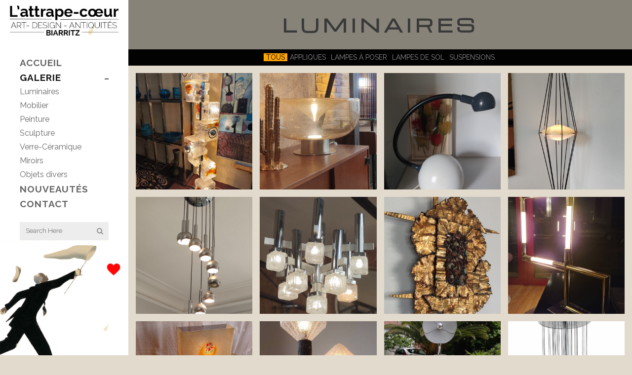

--- FILE ---
content_type: text/html; charset=UTF-8
request_url: https://www.attrape-coeur-biarritz.com/galerie-2/luminaires/
body_size: 22701
content:
<!DOCTYPE html>
<html lang="fr-FR">
<head>
	<meta charset="UTF-8"/>
	
	<link rel="profile" href="http://gmpg.org/xfn/11"/>
			<link rel="pingback" href="https://www.attrape-coeur-biarritz.com/xmlrpc.php">
		
				<meta name=viewport content="width=device-width,initial-scale=1,user-scalable=no">
					
							<meta name="description" content="Des luminaires a vendre, classés par catégories. lampes a poser,appliques,suspensions.">
						
							<meta name="keywords" content="luminaires,lampes a poser,appliques,suspensions,petite,grande,lampe,design,vintage">
						<link rel="shortcut icon" type="image/x-icon" href="https://www.attrape-coeur-biarritz.com/wp-content/uploads/2025/01/Heart-icon-150x150-1.png">
			<link rel="apple-touch-icon" href="https://www.attrape-coeur-biarritz.com/wp-content/uploads/2025/01/Heart-icon-150x150-1.png"/>
			
	<title>Luminaires &#8211; L&#039;attrape-coeur</title>
<meta name='robots' content='max-image-preview:large' />
	<style>img:is([sizes="auto" i], [sizes^="auto," i]) { contain-intrinsic-size: 3000px 1500px }</style>
	<link rel='dns-prefetch' href='//fonts.googleapis.com' />
<link rel="alternate" type="application/rss+xml" title="L&#039;attrape-coeur &raquo; Flux" href="https://www.attrape-coeur-biarritz.com/feed/" />
<link rel="alternate" type="application/rss+xml" title="L&#039;attrape-coeur &raquo; Flux des commentaires" href="https://www.attrape-coeur-biarritz.com/comments/feed/" />
<link rel="alternate" type="application/rss+xml" title="L&#039;attrape-coeur &raquo; Luminaires Flux des commentaires" href="https://www.attrape-coeur-biarritz.com/galerie-2/luminaires/feed/" />
<script type="text/javascript">
/* <![CDATA[ */
window._wpemojiSettings = {"baseUrl":"https:\/\/s.w.org\/images\/core\/emoji\/15.0.3\/72x72\/","ext":".png","svgUrl":"https:\/\/s.w.org\/images\/core\/emoji\/15.0.3\/svg\/","svgExt":".svg","source":{"concatemoji":"https:\/\/www.attrape-coeur-biarritz.com\/wp-includes\/js\/wp-emoji-release.min.js?ver=6.7.4"}};
/*! This file is auto-generated */
!function(i,n){var o,s,e;function c(e){try{var t={supportTests:e,timestamp:(new Date).valueOf()};sessionStorage.setItem(o,JSON.stringify(t))}catch(e){}}function p(e,t,n){e.clearRect(0,0,e.canvas.width,e.canvas.height),e.fillText(t,0,0);var t=new Uint32Array(e.getImageData(0,0,e.canvas.width,e.canvas.height).data),r=(e.clearRect(0,0,e.canvas.width,e.canvas.height),e.fillText(n,0,0),new Uint32Array(e.getImageData(0,0,e.canvas.width,e.canvas.height).data));return t.every(function(e,t){return e===r[t]})}function u(e,t,n){switch(t){case"flag":return n(e,"\ud83c\udff3\ufe0f\u200d\u26a7\ufe0f","\ud83c\udff3\ufe0f\u200b\u26a7\ufe0f")?!1:!n(e,"\ud83c\uddfa\ud83c\uddf3","\ud83c\uddfa\u200b\ud83c\uddf3")&&!n(e,"\ud83c\udff4\udb40\udc67\udb40\udc62\udb40\udc65\udb40\udc6e\udb40\udc67\udb40\udc7f","\ud83c\udff4\u200b\udb40\udc67\u200b\udb40\udc62\u200b\udb40\udc65\u200b\udb40\udc6e\u200b\udb40\udc67\u200b\udb40\udc7f");case"emoji":return!n(e,"\ud83d\udc26\u200d\u2b1b","\ud83d\udc26\u200b\u2b1b")}return!1}function f(e,t,n){var r="undefined"!=typeof WorkerGlobalScope&&self instanceof WorkerGlobalScope?new OffscreenCanvas(300,150):i.createElement("canvas"),a=r.getContext("2d",{willReadFrequently:!0}),o=(a.textBaseline="top",a.font="600 32px Arial",{});return e.forEach(function(e){o[e]=t(a,e,n)}),o}function t(e){var t=i.createElement("script");t.src=e,t.defer=!0,i.head.appendChild(t)}"undefined"!=typeof Promise&&(o="wpEmojiSettingsSupports",s=["flag","emoji"],n.supports={everything:!0,everythingExceptFlag:!0},e=new Promise(function(e){i.addEventListener("DOMContentLoaded",e,{once:!0})}),new Promise(function(t){var n=function(){try{var e=JSON.parse(sessionStorage.getItem(o));if("object"==typeof e&&"number"==typeof e.timestamp&&(new Date).valueOf()<e.timestamp+604800&&"object"==typeof e.supportTests)return e.supportTests}catch(e){}return null}();if(!n){if("undefined"!=typeof Worker&&"undefined"!=typeof OffscreenCanvas&&"undefined"!=typeof URL&&URL.createObjectURL&&"undefined"!=typeof Blob)try{var e="postMessage("+f.toString()+"("+[JSON.stringify(s),u.toString(),p.toString()].join(",")+"));",r=new Blob([e],{type:"text/javascript"}),a=new Worker(URL.createObjectURL(r),{name:"wpTestEmojiSupports"});return void(a.onmessage=function(e){c(n=e.data),a.terminate(),t(n)})}catch(e){}c(n=f(s,u,p))}t(n)}).then(function(e){for(var t in e)n.supports[t]=e[t],n.supports.everything=n.supports.everything&&n.supports[t],"flag"!==t&&(n.supports.everythingExceptFlag=n.supports.everythingExceptFlag&&n.supports[t]);n.supports.everythingExceptFlag=n.supports.everythingExceptFlag&&!n.supports.flag,n.DOMReady=!1,n.readyCallback=function(){n.DOMReady=!0}}).then(function(){return e}).then(function(){var e;n.supports.everything||(n.readyCallback(),(e=n.source||{}).concatemoji?t(e.concatemoji):e.wpemoji&&e.twemoji&&(t(e.twemoji),t(e.wpemoji)))}))}((window,document),window._wpemojiSettings);
/* ]]> */
</script>

<link rel='stylesheet' id='cf7ic_style-css' href='https://www.attrape-coeur-biarritz.com/wp-content/plugins/contact-form-7-image-captcha/css/cf7ic-style.css?ver=3.3.7' type='text/css' media='all' />
<style id='wp-emoji-styles-inline-css' type='text/css'>

	img.wp-smiley, img.emoji {
		display: inline !important;
		border: none !important;
		box-shadow: none !important;
		height: 1em !important;
		width: 1em !important;
		margin: 0 0.07em !important;
		vertical-align: -0.1em !important;
		background: none !important;
		padding: 0 !important;
	}
</style>
<link rel='stylesheet' id='wp-block-library-css' href='https://www.attrape-coeur-biarritz.com/wp-includes/css/dist/block-library/style.min.css?ver=6.7.4' type='text/css' media='all' />
<style id='classic-theme-styles-inline-css' type='text/css'>
/*! This file is auto-generated */
.wp-block-button__link{color:#fff;background-color:#32373c;border-radius:9999px;box-shadow:none;text-decoration:none;padding:calc(.667em + 2px) calc(1.333em + 2px);font-size:1.125em}.wp-block-file__button{background:#32373c;color:#fff;text-decoration:none}
</style>
<style id='global-styles-inline-css' type='text/css'>
:root{--wp--preset--aspect-ratio--square: 1;--wp--preset--aspect-ratio--4-3: 4/3;--wp--preset--aspect-ratio--3-4: 3/4;--wp--preset--aspect-ratio--3-2: 3/2;--wp--preset--aspect-ratio--2-3: 2/3;--wp--preset--aspect-ratio--16-9: 16/9;--wp--preset--aspect-ratio--9-16: 9/16;--wp--preset--color--black: #000000;--wp--preset--color--cyan-bluish-gray: #abb8c3;--wp--preset--color--white: #ffffff;--wp--preset--color--pale-pink: #f78da7;--wp--preset--color--vivid-red: #cf2e2e;--wp--preset--color--luminous-vivid-orange: #ff6900;--wp--preset--color--luminous-vivid-amber: #fcb900;--wp--preset--color--light-green-cyan: #7bdcb5;--wp--preset--color--vivid-green-cyan: #00d084;--wp--preset--color--pale-cyan-blue: #8ed1fc;--wp--preset--color--vivid-cyan-blue: #0693e3;--wp--preset--color--vivid-purple: #9b51e0;--wp--preset--gradient--vivid-cyan-blue-to-vivid-purple: linear-gradient(135deg,rgba(6,147,227,1) 0%,rgb(155,81,224) 100%);--wp--preset--gradient--light-green-cyan-to-vivid-green-cyan: linear-gradient(135deg,rgb(122,220,180) 0%,rgb(0,208,130) 100%);--wp--preset--gradient--luminous-vivid-amber-to-luminous-vivid-orange: linear-gradient(135deg,rgba(252,185,0,1) 0%,rgba(255,105,0,1) 100%);--wp--preset--gradient--luminous-vivid-orange-to-vivid-red: linear-gradient(135deg,rgba(255,105,0,1) 0%,rgb(207,46,46) 100%);--wp--preset--gradient--very-light-gray-to-cyan-bluish-gray: linear-gradient(135deg,rgb(238,238,238) 0%,rgb(169,184,195) 100%);--wp--preset--gradient--cool-to-warm-spectrum: linear-gradient(135deg,rgb(74,234,220) 0%,rgb(151,120,209) 20%,rgb(207,42,186) 40%,rgb(238,44,130) 60%,rgb(251,105,98) 80%,rgb(254,248,76) 100%);--wp--preset--gradient--blush-light-purple: linear-gradient(135deg,rgb(255,206,236) 0%,rgb(152,150,240) 100%);--wp--preset--gradient--blush-bordeaux: linear-gradient(135deg,rgb(254,205,165) 0%,rgb(254,45,45) 50%,rgb(107,0,62) 100%);--wp--preset--gradient--luminous-dusk: linear-gradient(135deg,rgb(255,203,112) 0%,rgb(199,81,192) 50%,rgb(65,88,208) 100%);--wp--preset--gradient--pale-ocean: linear-gradient(135deg,rgb(255,245,203) 0%,rgb(182,227,212) 50%,rgb(51,167,181) 100%);--wp--preset--gradient--electric-grass: linear-gradient(135deg,rgb(202,248,128) 0%,rgb(113,206,126) 100%);--wp--preset--gradient--midnight: linear-gradient(135deg,rgb(2,3,129) 0%,rgb(40,116,252) 100%);--wp--preset--font-size--small: 13px;--wp--preset--font-size--medium: 20px;--wp--preset--font-size--large: 36px;--wp--preset--font-size--x-large: 42px;--wp--preset--spacing--20: 0.44rem;--wp--preset--spacing--30: 0.67rem;--wp--preset--spacing--40: 1rem;--wp--preset--spacing--50: 1.5rem;--wp--preset--spacing--60: 2.25rem;--wp--preset--spacing--70: 3.38rem;--wp--preset--spacing--80: 5.06rem;--wp--preset--shadow--natural: 6px 6px 9px rgba(0, 0, 0, 0.2);--wp--preset--shadow--deep: 12px 12px 50px rgba(0, 0, 0, 0.4);--wp--preset--shadow--sharp: 6px 6px 0px rgba(0, 0, 0, 0.2);--wp--preset--shadow--outlined: 6px 6px 0px -3px rgba(255, 255, 255, 1), 6px 6px rgba(0, 0, 0, 1);--wp--preset--shadow--crisp: 6px 6px 0px rgba(0, 0, 0, 1);}:where(.is-layout-flex){gap: 0.5em;}:where(.is-layout-grid){gap: 0.5em;}body .is-layout-flex{display: flex;}.is-layout-flex{flex-wrap: wrap;align-items: center;}.is-layout-flex > :is(*, div){margin: 0;}body .is-layout-grid{display: grid;}.is-layout-grid > :is(*, div){margin: 0;}:where(.wp-block-columns.is-layout-flex){gap: 2em;}:where(.wp-block-columns.is-layout-grid){gap: 2em;}:where(.wp-block-post-template.is-layout-flex){gap: 1.25em;}:where(.wp-block-post-template.is-layout-grid){gap: 1.25em;}.has-black-color{color: var(--wp--preset--color--black) !important;}.has-cyan-bluish-gray-color{color: var(--wp--preset--color--cyan-bluish-gray) !important;}.has-white-color{color: var(--wp--preset--color--white) !important;}.has-pale-pink-color{color: var(--wp--preset--color--pale-pink) !important;}.has-vivid-red-color{color: var(--wp--preset--color--vivid-red) !important;}.has-luminous-vivid-orange-color{color: var(--wp--preset--color--luminous-vivid-orange) !important;}.has-luminous-vivid-amber-color{color: var(--wp--preset--color--luminous-vivid-amber) !important;}.has-light-green-cyan-color{color: var(--wp--preset--color--light-green-cyan) !important;}.has-vivid-green-cyan-color{color: var(--wp--preset--color--vivid-green-cyan) !important;}.has-pale-cyan-blue-color{color: var(--wp--preset--color--pale-cyan-blue) !important;}.has-vivid-cyan-blue-color{color: var(--wp--preset--color--vivid-cyan-blue) !important;}.has-vivid-purple-color{color: var(--wp--preset--color--vivid-purple) !important;}.has-black-background-color{background-color: var(--wp--preset--color--black) !important;}.has-cyan-bluish-gray-background-color{background-color: var(--wp--preset--color--cyan-bluish-gray) !important;}.has-white-background-color{background-color: var(--wp--preset--color--white) !important;}.has-pale-pink-background-color{background-color: var(--wp--preset--color--pale-pink) !important;}.has-vivid-red-background-color{background-color: var(--wp--preset--color--vivid-red) !important;}.has-luminous-vivid-orange-background-color{background-color: var(--wp--preset--color--luminous-vivid-orange) !important;}.has-luminous-vivid-amber-background-color{background-color: var(--wp--preset--color--luminous-vivid-amber) !important;}.has-light-green-cyan-background-color{background-color: var(--wp--preset--color--light-green-cyan) !important;}.has-vivid-green-cyan-background-color{background-color: var(--wp--preset--color--vivid-green-cyan) !important;}.has-pale-cyan-blue-background-color{background-color: var(--wp--preset--color--pale-cyan-blue) !important;}.has-vivid-cyan-blue-background-color{background-color: var(--wp--preset--color--vivid-cyan-blue) !important;}.has-vivid-purple-background-color{background-color: var(--wp--preset--color--vivid-purple) !important;}.has-black-border-color{border-color: var(--wp--preset--color--black) !important;}.has-cyan-bluish-gray-border-color{border-color: var(--wp--preset--color--cyan-bluish-gray) !important;}.has-white-border-color{border-color: var(--wp--preset--color--white) !important;}.has-pale-pink-border-color{border-color: var(--wp--preset--color--pale-pink) !important;}.has-vivid-red-border-color{border-color: var(--wp--preset--color--vivid-red) !important;}.has-luminous-vivid-orange-border-color{border-color: var(--wp--preset--color--luminous-vivid-orange) !important;}.has-luminous-vivid-amber-border-color{border-color: var(--wp--preset--color--luminous-vivid-amber) !important;}.has-light-green-cyan-border-color{border-color: var(--wp--preset--color--light-green-cyan) !important;}.has-vivid-green-cyan-border-color{border-color: var(--wp--preset--color--vivid-green-cyan) !important;}.has-pale-cyan-blue-border-color{border-color: var(--wp--preset--color--pale-cyan-blue) !important;}.has-vivid-cyan-blue-border-color{border-color: var(--wp--preset--color--vivid-cyan-blue) !important;}.has-vivid-purple-border-color{border-color: var(--wp--preset--color--vivid-purple) !important;}.has-vivid-cyan-blue-to-vivid-purple-gradient-background{background: var(--wp--preset--gradient--vivid-cyan-blue-to-vivid-purple) !important;}.has-light-green-cyan-to-vivid-green-cyan-gradient-background{background: var(--wp--preset--gradient--light-green-cyan-to-vivid-green-cyan) !important;}.has-luminous-vivid-amber-to-luminous-vivid-orange-gradient-background{background: var(--wp--preset--gradient--luminous-vivid-amber-to-luminous-vivid-orange) !important;}.has-luminous-vivid-orange-to-vivid-red-gradient-background{background: var(--wp--preset--gradient--luminous-vivid-orange-to-vivid-red) !important;}.has-very-light-gray-to-cyan-bluish-gray-gradient-background{background: var(--wp--preset--gradient--very-light-gray-to-cyan-bluish-gray) !important;}.has-cool-to-warm-spectrum-gradient-background{background: var(--wp--preset--gradient--cool-to-warm-spectrum) !important;}.has-blush-light-purple-gradient-background{background: var(--wp--preset--gradient--blush-light-purple) !important;}.has-blush-bordeaux-gradient-background{background: var(--wp--preset--gradient--blush-bordeaux) !important;}.has-luminous-dusk-gradient-background{background: var(--wp--preset--gradient--luminous-dusk) !important;}.has-pale-ocean-gradient-background{background: var(--wp--preset--gradient--pale-ocean) !important;}.has-electric-grass-gradient-background{background: var(--wp--preset--gradient--electric-grass) !important;}.has-midnight-gradient-background{background: var(--wp--preset--gradient--midnight) !important;}.has-small-font-size{font-size: var(--wp--preset--font-size--small) !important;}.has-medium-font-size{font-size: var(--wp--preset--font-size--medium) !important;}.has-large-font-size{font-size: var(--wp--preset--font-size--large) !important;}.has-x-large-font-size{font-size: var(--wp--preset--font-size--x-large) !important;}
:where(.wp-block-post-template.is-layout-flex){gap: 1.25em;}:where(.wp-block-post-template.is-layout-grid){gap: 1.25em;}
:where(.wp-block-columns.is-layout-flex){gap: 2em;}:where(.wp-block-columns.is-layout-grid){gap: 2em;}
:root :where(.wp-block-pullquote){font-size: 1.5em;line-height: 1.6;}
</style>
<link rel='stylesheet' id='contact-form-7-css' href='https://www.attrape-coeur-biarritz.com/wp-content/plugins/contact-form-7/includes/css/styles.css?ver=6.1.2' type='text/css' media='all' />
<link rel='stylesheet' id='stockholm-default-style-css' href='https://www.attrape-coeur-biarritz.com/wp-content/themes/stockholm/style.css?ver=6.7.4' type='text/css' media='all' />
<link rel='stylesheet' id='stockholm-child-style-css' href='https://www.attrape-coeur-biarritz.com/wp-content/themes/stockholm-child/style.css?ver=6.7.4' type='text/css' media='all' />
<link rel='stylesheet' id='mediaelement-css' href='https://www.attrape-coeur-biarritz.com/wp-includes/js/mediaelement/mediaelementplayer-legacy.min.css?ver=4.2.17' type='text/css' media='all' />
<link rel='stylesheet' id='wp-mediaelement-css' href='https://www.attrape-coeur-biarritz.com/wp-includes/js/mediaelement/wp-mediaelement.min.css?ver=6.7.4' type='text/css' media='all' />
<link rel='stylesheet' id='stockholm-font-awesome-css' href='https://www.attrape-coeur-biarritz.com/wp-content/themes/stockholm/framework/modules/icons/font-awesome/css/font-awesome.min.css?ver=6.7.4' type='text/css' media='all' />
<link rel='stylesheet' id='elegant-icons-css' href='https://www.attrape-coeur-biarritz.com/wp-content/themes/stockholm/framework/modules/icons/elegant-icons/style.min.css?ver=6.7.4' type='text/css' media='all' />
<link rel='stylesheet' id='linear-icons-css' href='https://www.attrape-coeur-biarritz.com/wp-content/themes/stockholm/framework/modules/icons/linear-icons/style.min.css?ver=6.7.4' type='text/css' media='all' />
<link rel='stylesheet' id='linea-icons-css' href='https://www.attrape-coeur-biarritz.com/wp-content/themes/stockholm/framework/modules/icons/linea-icons/style.min.css?ver=6.7.4' type='text/css' media='all' />
<link rel='stylesheet' id='ion-icons-css' href='https://www.attrape-coeur-biarritz.com/wp-content/themes/stockholm/framework/modules/icons/ion-icons/style.min.css?ver=6.7.4' type='text/css' media='all' />
<link rel='stylesheet' id='stockholm-stylesheet-css' href='https://www.attrape-coeur-biarritz.com/wp-content/themes/stockholm/css/stylesheet.min.css?ver=6.7.4' type='text/css' media='all' />
<link rel='stylesheet' id='stockholm-webkit-css' href='https://www.attrape-coeur-biarritz.com/wp-content/themes/stockholm/css/webkit_stylesheet.css?ver=6.7.4' type='text/css' media='all' />
<link rel='stylesheet' id='stockholm-style-dynamic-css' href='https://www.attrape-coeur-biarritz.com/wp-content/themes/stockholm/css/style_dynamic.css?ver=1737191275' type='text/css' media='all' />
<link rel='stylesheet' id='stockholm-responsive-css' href='https://www.attrape-coeur-biarritz.com/wp-content/themes/stockholm/css/responsive.min.css?ver=6.7.4' type='text/css' media='all' />
<link rel='stylesheet' id='stockholm-style-dynamic-responsive-css' href='https://www.attrape-coeur-biarritz.com/wp-content/themes/stockholm/css/style_dynamic_responsive.css?ver=1737191275' type='text/css' media='all' />
<link rel='stylesheet' id='stockholm-vertical-responsive-css' href='https://www.attrape-coeur-biarritz.com/wp-content/themes/stockholm/css/vertical_responsive.min.css?ver=6.7.4' type='text/css' media='all' />
<link rel='stylesheet' id='js_composer_front-css' href='https://www.attrape-coeur-biarritz.com/wp-content/plugins/js_composer/assets/css/js_composer.min.css?ver=6.4.2' type='text/css' media='all' />
<link rel='stylesheet' id='stockholm-google-fonts-css' href='https://fonts.googleapis.com/css?family=Raleway%3A100%2C100i%2C200%2C200i%2C300%2C300i%2C400%2C400i%2C500%2C500i%2C600%2C600i%2C700%2C700i%2C800%2C800i%2C900%2C900i%7CCrete+Round%3A100%2C100i%2C200%2C200i%2C300%2C300i%2C400%2C400i%2C500%2C500i%2C600%2C600i%2C700%2C700i%2C800%2C800i%2C900%2C900i%7CMichroma%3A100%2C100i%2C200%2C200i%2C300%2C300i%2C400%2C400i%2C500%2C500i%2C600%2C600i%2C700%2C700i%2C800%2C800i%2C900%2C900i%7CAldrich%3A100%2C100i%2C200%2C200i%2C300%2C300i%2C400%2C400i%2C500%2C500i%2C600%2C600i%2C700%2C700i%2C800%2C800i%2C900%2C900i&#038;subset=latin%2Clatin-ext&#038;ver=1.0.0' type='text/css' media='all' />
<script type="text/javascript" src="https://www.attrape-coeur-biarritz.com/wp-includes/js/jquery/jquery.min.js?ver=3.7.1" id="jquery-core-js"></script>
<script type="text/javascript" src="https://www.attrape-coeur-biarritz.com/wp-includes/js/jquery/jquery-migrate.min.js?ver=3.4.1" id="jquery-migrate-js"></script>
<script type="text/javascript" src="https://www.attrape-coeur-biarritz.com/wp-content/themes/stockholm/js/plugins/hammer.min.js?ver=1" id="hammer-js"></script>
<script type="text/javascript" src="https://www.attrape-coeur-biarritz.com/wp-content/themes/stockholm/js/plugins/virtual-scroll.min.js?ver=1" id="virtual-scroll-js"></script>
<link rel="https://api.w.org/" href="https://www.attrape-coeur-biarritz.com/wp-json/" /><link rel="alternate" title="JSON" type="application/json" href="https://www.attrape-coeur-biarritz.com/wp-json/wp/v2/pages/21552" /><link rel="EditURI" type="application/rsd+xml" title="RSD" href="https://www.attrape-coeur-biarritz.com/xmlrpc.php?rsd" />
<meta name="generator" content="WordPress 6.7.4" />
<link rel="canonical" href="https://www.attrape-coeur-biarritz.com/galerie-2/luminaires/" />
<link rel='shortlink' href='https://www.attrape-coeur-biarritz.com/?p=21552' />
<link rel="alternate" title="oEmbed (JSON)" type="application/json+oembed" href="https://www.attrape-coeur-biarritz.com/wp-json/oembed/1.0/embed?url=https%3A%2F%2Fwww.attrape-coeur-biarritz.com%2Fgalerie-2%2Fluminaires%2F" />
<link rel="alternate" title="oEmbed (XML)" type="text/xml+oembed" href="https://www.attrape-coeur-biarritz.com/wp-json/oembed/1.0/embed?url=https%3A%2F%2Fwww.attrape-coeur-biarritz.com%2Fgalerie-2%2Fluminaires%2F&#038;format=xml" />
<meta name="generator" content="Powered by WPBakery Page Builder - drag and drop page builder for WordPress."/>
		<style type="text/css" id="wp-custom-css">
			
@media only screen and (min-width: 1000px){
.q_logo_vertical{height: 60px !important;width: 220px;}
.vertical_logo_wrapper img {left: -20px;right: auto;}
aside.vertical_menu_area.with_scroll{overflow: visible !important;}
}

nav.mobile_menu ul>li.has_sub>span.mobile_arrow, nav.mobile_menu ul>li.has_sub>span.mobile_arrow{width: 100%;}
nav.mobile_menu ul>li.has_sub>span.mobile_arrow i,nav.mobile_menu ul>li.has_sub>span.mobile_arrow i,nav.mobile_menu ul>li.has_sub.open_sub>span.mobile_arrow i.fa-angle-down, nav.mobile_menu ul>li.has_sub.open_sub>span.mobile_arrow i.fa-angle-down {display: block;line-height: 55px;padding: 0 10px;}

.container{
	padding-bottom: 20px;
}

.portfolio_detail {
margin-left: -23px;
margin-right: -23px;
padding-top: 16px;
padding-bottom: 30px;
padding-right: 25px; 
padding-left: 25px;
background-color: white !important;

}

/*** customisation du filtre portfolio  ***/

.filter_holder ul li span {
padding-left: 12px !important;
padding-right: 12px !important;
font-size: 12px;
font-weight: 600;
letter-spacing: 1.3px;
text-transform: uppercase;
text-align: center;
}

.filter_holder ul li{


margin-right: 10px;
margin-bottom: 10px;
padding-left: 4px;
padding-right: 2px;
padding-top: 10px;
padding-bottom: 10px;
background-color: #7F7B72;
}

.filter_holder ul li:hover {


background-color: #54524B;

}

.filter_holder ul li.active {

background-color: #393939;

}
/*** vc filter ****/

.vc_grid-filter {

background-color: #020202;
padding-top: 5px;
padding-bottom: 5px;
margin-bottom: 15px;
margin-left: -15px;
margin-right: -15px;
}

.vc_grid-filter > .vc_grid-filter-item span{

background-color: #020202;

padding-left: 5px;
padding-right: 5px;

}



.vc_grid-filter-item:hover span, .vc_grid-container .vc_grid-filter > .vc_grid-filter-item.vc_active span {

#background-color: #7F7B72;
	background-color: orange;

}
a.vc_gitem-link.vc-zone-link:active {
	#background-color: red;

}


/***  gallerie portfolio effets de survol  ***/

.projects_holder article .image img,
.portfolio_slides .image_holder .image img{
    transition: 3s;
    -o-transition: 3s;
    -ms-transition: 3s;
    -moz-transition: 3s;
    -webkit-transition: 3s;
}



.projects_holder article:hover .image img,
.portfolio_slides .image_holder:hover .image img{
  -webkit-transform:  scale(1.3); /* rotate(7deg) */
       -moz-transform:  scale(1.3); /* Fx 3.5-15 */
        -ms-transform:  scale(1.3); /* IE 9 */
         -o-transform:  scale(1.3); /* Op 10.5-12 */
            transform:  scale(1.3); /* Fx 16+, IE 10+ */
          
    transition: 9s;
    -o-transition: 9s;
    -ms-transition: 9s;
    -moz-transition: 9s;
    -webkit-transition: 9s;
}

.portfolio_images:hover{

}
#fullResImage,
body div.pp_default .pp_content,
.pp_hoverContainer {
    width: 100%!important;
    height: 100%!important;
    max-width: inherit;
    margin: 0 auto;
}










.crp_related {
  clear: both;
}
.crp_related h4 {
  margin: 0 !important;
  background-color: #444444;
    padding-top: 25px;
   padding-bottom: 25px;
}
.crp_related ul {
   list-style: none;
   display: inline-block;
   margin: 0 !important;
   width: 100%;
   height: 186px;
   text-align:center;
   overflow: hidden;
}
.crp_related li, .crp_related a {
  display: inline-block;
  overflow: hidden;
  position: relative;
  text-align: center;
 }
.crp_related li {
  margin-top:14px;
  margin-left: 7px;
  margin-right: 7px;
  margin-bottom: 0px;
  height: 165px;
  width: 165px;
 }
.crp_related img {
  width: 165px;
  height: 165px;
  margin: 0px;
}

.crp_related .crp_title {
   position:absolute;
   padding-top: 55px !important;
   height: 165px;
   width: 145px;
   padding-left:10px;
   padding-right: 10px;
   background-color: rgba(0,0,0,0.65);
   opacity:0;
   top: 0px;
   left:0px;
   color: white;
   font-size: .9em;
   text-shadow: #000 .1em .1em .2em;
   text-transform: uppercase;
      -webkit-transition: all 1s ease;
       transition: all 1s ease;
}
.crp_related li:hover .crp_title {
    opacity:1;
}
.crp_clear {
	clear: both;
)

	
.wpcf7-form-control{
            background-color: black !important;		
		
	}
	
	
	
	
	
			</style>
		<style type="text/css" data-type="vc_shortcodes-custom-css">.vc_custom_1590697929069{margin-right: 15px !important;margin-bottom: 15px !important;margin-left: 15px !important;}</style><noscript><style> .wpb_animate_when_almost_visible { opacity: 1; }</style></noscript>
<meta name="viewport" content="width=device-width, user-scalable=yes, initial-scale=1.0, minimum-scale=0.1, maximum-scale=10.0">
</head>
<body class="page-template page-template-full_width page-template-full_width-php page page-id-21552 page-child parent-pageid-21530 stockholm-core-2.0.8 select-child-theme-ver-1.1 select-theme-ver-6.7  vertical_menu_enabled smooth_scroll qode_menu_ wpb-js-composer js-comp-ver-6.4.2 vc_responsive">
				<div class="ajax_loader">
				<div class="ajax_loader_1">
					<div class="double_pulse"><div class="double-bounce1"></div><div class="double-bounce2"></div></div>				</div>
			</div>
			<div class="wrapper">
		<div class="wrapper_inner">
						<a id='back_to_top' href='#'>
				<span class="fa-stack">
					<i class="fa fa-angle-up"></i>				</span>
			</a>
					<script>
				var _gaq = _gaq || [];
				_gaq.push(['_setAccount', 'UA-60830933-1']);
				_gaq.push(['_trackPageview']);
				
				(function () {
					var ga = document.createElement('script');
					ga.type = 'text/javascript';
					ga.async = true;
					ga.src = ('https:' == document.location.protocol ? 'https://ssl' : 'http://www') + '.google-analytics.com/ga.js';
					var s = document.getElementsByTagName('script')[0];
					s.parentNode.insertBefore(ga, s);
				})();
			</script>
		<aside class="vertical_menu_area with_scroll  " >
    	<div class="vertical_area_background" style="background-image: url(https://www.attrape-coeur-biarritz.com/wp-content/uploads/2025/01/newsidemenu-vide.png)"></div>
	<div class="vertical_logo_wrapper">
		<div class="q_logo_vertical">
			<a href="https://www.attrape-coeur-biarritz.com/">
				<img class="normal" src="https://www.attrape-coeur-biarritz.com/wp-content/uploads/2025/01/attrape-coeur_biarritz_design.jpg" alt="Logo"/>
<img class="light" src="https://www.attrape-coeur-biarritz.com/wp-content/uploads/2025/01/attrape-coeur_biarritz_design.jpg" alt="Logo"/>
<img class="dark" src="https://www.attrape-coeur-biarritz.com/wp-content/uploads/2025/01/attrape-coeur_biarritz_design.jpg" alt="Logo"/>			</a>
		</div>
	</div>
	
	<nav class="vertical_menu dropdown_animation vertical_menu_toggle vm_click_event">
		<ul id="menu-menuac" class=""><li id="nav-menu-item-21466" class="menu-item menu-item-type-custom menu-item-object-custom  narrow"><a href="http://attrape-coeur-biarritz.com" class=""><i class="menu_icon fa blank"></i><span class="menu-text">Accueil</span><span class="plus"></span></a></li>
<li id="nav-menu-item-21537" class="menu-item menu-item-type-post_type menu-item-object-page current-page-ancestor current-menu-ancestor current-menu-parent current-page-parent current_page_parent current_page_ancestor menu-item-has-children active has_sub narrow"><a href="https://www.attrape-coeur-biarritz.com/galerie-2/" class=" current  no_link" style="cursor: default;" onclick="JavaScript: return false;"><i class="menu_icon fa blank"></i><span class="menu-text">Galerie</span><span class="plus"></span></a>
<div class="second"><div class="inner"><ul>
	<li id="nav-menu-item-21606" class="menu-item menu-item-type-post_type menu-item-object-page current-menu-item page_item page-item-21552 current_page_item "><a href="https://www.attrape-coeur-biarritz.com/galerie-2/luminaires/" class=""><i class="menu_icon fa blank"></i><span class="menu-text">Luminaires</span><span class="plus"></span></a></li>
	<li id="nav-menu-item-21597" class="menu-item menu-item-type-post_type menu-item-object-page "><a href="https://www.attrape-coeur-biarritz.com/galerie-2/mobilier/" class=""><i class="menu_icon fa blank"></i><span class="menu-text">Mobilier</span><span class="plus"></span></a></li>
	<li id="nav-menu-item-21595" class="menu-item menu-item-type-post_type menu-item-object-page "><a href="https://www.attrape-coeur-biarritz.com/galerie-2/peinture/" class=""><i class="menu_icon fa blank"></i><span class="menu-text">Peinture</span><span class="plus"></span></a></li>
	<li id="nav-menu-item-21594" class="menu-item menu-item-type-post_type menu-item-object-page "><a href="https://www.attrape-coeur-biarritz.com/galerie-2/sculpture/" class=""><i class="menu_icon fa blank"></i><span class="menu-text">Sculpture</span><span class="plus"></span></a></li>
	<li id="nav-menu-item-21468" class="menu-item menu-item-type-post_type menu-item-object-page "><a href="https://www.attrape-coeur-biarritz.com/galerie-2/verre-et-ceramique/" class=""><i class="menu_icon fa blank"></i><span class="menu-text">Verre-Céramique</span><span class="plus"></span></a></li>
	<li id="nav-menu-item-21598" class="menu-item menu-item-type-post_type menu-item-object-page "><a href="https://www.attrape-coeur-biarritz.com/galerie-2/miroirs/" class=""><i class="menu_icon fa blank"></i><span class="menu-text">Miroirs</span><span class="plus"></span></a></li>
	<li id="nav-menu-item-21596" class="menu-item menu-item-type-post_type menu-item-object-page "><a href="https://www.attrape-coeur-biarritz.com/galerie-2/objets-divers/" class=""><i class="menu_icon fa blank"></i><span class="menu-text">Objets divers</span><span class="plus"></span></a></li>
</ul></div></div>
</li>
<li id="nav-menu-item-21609" class="menu-item menu-item-type-post_type menu-item-object-page  narrow"><a href="https://www.attrape-coeur-biarritz.com/nouveautes/" class=""><i class="menu_icon fa blank"></i><span class="menu-text">Nouveautés</span><span class="plus"></span></a></li>
<li id="nav-menu-item-26032" class="menu-item menu-item-type-post_type menu-item-object-page  narrow"><a href="https://www.attrape-coeur-biarritz.com/contact/" class=""><i class="menu_icon fa blank"></i><span class="menu-text">CONTACT</span><span class="plus"></span></a></li>
</ul>	</nav>
			<div class="vertical_menu_area_widget_holder">
			<div id="search-6" class="widget widget_search"><form role="search" method="get" id="searchform" action="https://www.attrape-coeur-biarritz.com/">
	<div><label class="screen-reader-text" for="s">Search for:</label>
		<input type="text" value="" placeholder="Search Here" name="s" id="s"/>
		<input type="submit" id="searchsubmit" value="&#xf002"/>
	</div>
</form></div>		</div>
	</aside>	<header class="page_header scrolled_not_transparent centered_logo  stick menu_bottom">
				<div class="header_inner clearfix">
			<div class="header_bottom clearfix" >
										<div class="header_inner_left">
								<div class="mobile_menu_button"><span><i class="fa fa-bars"></i></span></div>
							<div class="logo_wrapper">
								<div class="q_logo">
									<a href="https://www.attrape-coeur-biarritz.com/">
	<img class="normal" src="https://www.attrape-coeur-biarritz.com/wp-content/uploads/2025/01/attrape-coeur_biarritz_design.jpg" alt="Logo"/>
<img class="light" src="https://www.attrape-coeur-biarritz.com/wp-content/uploads/2025/01/attrape-coeur_biarritz_design.jpg" alt="Logo"/>
<img class="dark" src="https://www.attrape-coeur-biarritz.com/wp-content/uploads/2025/01/attrape-coeur_biarritz_design.jpg" alt="Logo"/>	
	<img class="sticky" src="https://www.attrape-coeur-biarritz.com/wp-content/uploads/2025/01/attrape-coeur_biarritz_design.jpg" alt="Logo"/>
	
	</a>								</div>
							</div>
						</div>
										<nav class="mobile_menu">
			<ul id="menu-menuac-1" class=""><li id="mobile-menu-item-21466" class="menu-item menu-item-type-custom menu-item-object-custom "><a href="http://attrape-coeur-biarritz.com" class=""><span>Accueil</span></a><span class="mobile_arrow"><i class="fa fa-angle-right"></i><i class="fa fa-angle-down"></i></span></li>
<li id="mobile-menu-item-21537" class="menu-item menu-item-type-post_type menu-item-object-page current-page-ancestor current-menu-ancestor current-menu-parent current-page-parent current_page_parent current_page_ancestor menu-item-has-children active has_sub"><h4><span>Galerie</span></h4><span class="mobile_arrow"><i class="fa fa-angle-right"></i><i class="fa fa-angle-down"></i></span>
<ul class="sub_menu">
	<li id="mobile-menu-item-21606" class="menu-item menu-item-type-post_type menu-item-object-page current-menu-item page_item page-item-21552 current_page_item "><a href="https://www.attrape-coeur-biarritz.com/galerie-2/luminaires/" class=""><span>Luminaires</span></a><span class="mobile_arrow"><i class="fa fa-angle-right"></i><i class="fa fa-angle-down"></i></span></li>
	<li id="mobile-menu-item-21597" class="menu-item menu-item-type-post_type menu-item-object-page "><a href="https://www.attrape-coeur-biarritz.com/galerie-2/mobilier/" class=""><span>Mobilier</span></a><span class="mobile_arrow"><i class="fa fa-angle-right"></i><i class="fa fa-angle-down"></i></span></li>
	<li id="mobile-menu-item-21595" class="menu-item menu-item-type-post_type menu-item-object-page "><a href="https://www.attrape-coeur-biarritz.com/galerie-2/peinture/" class=""><span>Peinture</span></a><span class="mobile_arrow"><i class="fa fa-angle-right"></i><i class="fa fa-angle-down"></i></span></li>
	<li id="mobile-menu-item-21594" class="menu-item menu-item-type-post_type menu-item-object-page "><a href="https://www.attrape-coeur-biarritz.com/galerie-2/sculpture/" class=""><span>Sculpture</span></a><span class="mobile_arrow"><i class="fa fa-angle-right"></i><i class="fa fa-angle-down"></i></span></li>
	<li id="mobile-menu-item-21468" class="menu-item menu-item-type-post_type menu-item-object-page "><a href="https://www.attrape-coeur-biarritz.com/galerie-2/verre-et-ceramique/" class=""><span>Verre-Céramique</span></a><span class="mobile_arrow"><i class="fa fa-angle-right"></i><i class="fa fa-angle-down"></i></span></li>
	<li id="mobile-menu-item-21598" class="menu-item menu-item-type-post_type menu-item-object-page "><a href="https://www.attrape-coeur-biarritz.com/galerie-2/miroirs/" class=""><span>Miroirs</span></a><span class="mobile_arrow"><i class="fa fa-angle-right"></i><i class="fa fa-angle-down"></i></span></li>
	<li id="mobile-menu-item-21596" class="menu-item menu-item-type-post_type menu-item-object-page "><a href="https://www.attrape-coeur-biarritz.com/galerie-2/objets-divers/" class=""><span>Objets divers</span></a><span class="mobile_arrow"><i class="fa fa-angle-right"></i><i class="fa fa-angle-down"></i></span></li>
</ul>
</li>
<li id="mobile-menu-item-21609" class="menu-item menu-item-type-post_type menu-item-object-page "><a href="https://www.attrape-coeur-biarritz.com/nouveautes/" class=""><span>Nouveautés</span></a><span class="mobile_arrow"><i class="fa fa-angle-right"></i><i class="fa fa-angle-down"></i></span></li>
<li id="mobile-menu-item-26032" class="menu-item menu-item-type-post_type menu-item-object-page "><a href="https://www.attrape-coeur-biarritz.com/contact/" class=""><span>CONTACT</span></a><span class="mobile_arrow"><i class="fa fa-angle-right"></i><i class="fa fa-angle-down"></i></span></li>
</ul></nav>			</div>
		</div>
	</header>
			
			<div class="content content_top_margin_none">
								
				<div class="content_inner">
										
						<div class="title_outer title_without_animation"  data-height="100">
		<div class="title position_center standard_title with_background_color" style="height:100px;;background-color:#878379;">
									<div class="title_holder" >

                                <div class="title_full_width" >
										<div class="title_subtitle_holder" >
															
								
                                    
																			<h1 ><span>Luminaires</span></h1>
									
																		
															</div>
							                                </div>
                			</div>
		</div>
	</div>
					<div class="full_width" >
	<div class="full_width_inner" >
										<div     class="vc_row wpb_row section vc_row-fluid " style=' text-align:left;'><div class=" full_section_inner clearfix"><div class="wpb_column vc_column_container vc_col-sm-12"><div class="vc_column-inner"><div class="wpb_wrapper">
<div class="vc_grid-container-wrapper vc_clearfix">
	<div class="vc_grid-container vc_clearfix wpb_content_element vc_basic_grid vc_custom_1590697929069" data-initial-loading-animation="fadeIn" data-vc-grid-settings="{&quot;page_id&quot;:21552,&quot;style&quot;:&quot;lazy&quot;,&quot;action&quot;:&quot;vc_get_vc_grid_data&quot;,&quot;shortcode_id&quot;:&quot;1590697904480-f9d961c1-085b-2&quot;,&quot;items_per_page&quot;:&quot;10&quot;,&quot;tag&quot;:&quot;vc_basic_grid&quot;}" data-vc-request="https://www.attrape-coeur-biarritz.com/wp-admin/admin-ajax.php" data-vc-post-id="21552" data-vc-public-nonce="b8cedc7c23">
		<style data-type="vc_shortcodes-custom-css">.vc_custom_1469297099505{padding-left: 15px !important;background-color: #282828 !important;}.vc_custom_1469296540851{background-color: rgba(255,255,255,0.84) !important;*background-color: rgb(255,255,255) !important;}.vc_custom_1469296521285{background-color: rgba(255,255,255,0.84) !important;*background-color: rgb(255,255,255) !important;}</style><ul class="vc_grid-filter vc_clearfix vc_grid-filter- vc_grid-filter-size-md vc_grid-filter-center vc_grid-filter-color-" data-vc-grid-filter="portfolio_category"><li class="vc_active vc_grid-filter-item"><span data-vc-grid-filter-value="*">Tous</span></li><li class="vc_grid-filter-item"><span data-vc-grid-filter-value=".vc_grid-term-126">Appliques</span></li><li class="vc_grid-filter-item"><span data-vc-grid-filter-value=".vc_grid-term-125">Lampes à poser</span></li><li class="vc_grid-filter-item"><span data-vc-grid-filter-value=".vc_grid-term-124">Lampes de sol</span></li><li class="vc_grid-filter-item"><span data-vc-grid-filter-value=".vc_grid-term-127">Suspensions</span></li></ul><div class="vc_grid-filter-select vc_grid-filter-center vc_grid-filter-color-" data-vc-grid-filter-select="portfolio_category"><div class="vc_grid-styled-select"><select data-filter="portfolio_category"><option class="vc_active" value="*">Tous&nbsp;&nbsp;&nbsp;&nbsp;&nbsp;&nbsp;&nbsp;&nbsp;&nbsp;&nbsp;</option><option value=".vc_grid-term-126">Appliques&nbsp;&nbsp;&nbsp;&nbsp;&nbsp;&nbsp;&nbsp;&nbsp;&nbsp;&nbsp;</option><option value=".vc_grid-term-125">Lampes à poser&nbsp;&nbsp;&nbsp;&nbsp;&nbsp;&nbsp;&nbsp;&nbsp;&nbsp;&nbsp;</option><option value=".vc_grid-term-124">Lampes de sol&nbsp;&nbsp;&nbsp;&nbsp;&nbsp;&nbsp;&nbsp;&nbsp;&nbsp;&nbsp;</option><option value=".vc_grid-term-127">Suspensions&nbsp;&nbsp;&nbsp;&nbsp;&nbsp;&nbsp;&nbsp;&nbsp;&nbsp;&nbsp;</option></select><i class="vc_arrow-icon-navicon"></i>
		</div>
	</div><div class="vc_grid vc_row vc_grid-gutter-15px vc_pageable-wrapper vc_hook_hover" data-vc-pageable-content="true"><div class="vc_pageable-slide-wrapper vc_clearfix" data-vc-grid-content="true"><div class="vc_grid-item vc_clearfix vc_col-sm-3 vc_grid-term-124 vc_grid-term-123"><div class="vc_grid-item-mini vc_clearfix "><div class="vc_gitem-animated-block  vc_gitem-animate vc_gitem-animate-slideInLeft"  data-vc-animation="slideInLeft""><div class="vc_gitem-zone vc_gitem-zone-a vc-gitem-zone-height-mode-auto vc-gitem-zone-height-mode-auto-1-1 vc_gitem-is-link" style="background-image: url('https://www.attrape-coeur-biarritz.com/wp-content/uploads/2025/05/1747384753675-1509x2000.jpg') !important;"><a href="https://www.attrape-coeur-biarritz.com/galerie/lampe-de-sol-toni-zuccheri-pour-mazzega-circa-70/" title="Lampe de sol Toni Zuccheri pour Mazzega circa 70" class="vc_gitem-link vc-zone-link"></a><img decoding="async" src="https://www.attrape-coeur-biarritz.com/wp-content/uploads/2025/05/1747384753675-1509x2000.jpg" class="vc_gitem-zone-img" alt="Lampe vintage en verre de Murano par Toni Zuccheri pour Mazzega, design italien des années 1970"><div class="vc_gitem-zone-mini"></div></div><div class="vc_gitem-zone vc_gitem-zone-b vc-gitem-zone-height-mode-auto vc_gitem-is-link"><a href="https://www.attrape-coeur-biarritz.com/galerie/lampe-de-sol-toni-zuccheri-pour-mazzega-circa-70/" title="Lampe de sol Toni Zuccheri pour Mazzega circa 70" class="vc_gitem-link vc-zone-link"></a><div class="vc_gitem-zone-mini"><div class="vc_gitem_row vc_row vc_gitem-row-position-top"><div class="vc_col-sm-6 vc_gitem-col vc_gitem-col-align- vc_custom_1469297099505"><div class="vc_empty_space"   style="height: 10px"><span class="vc_empty_space_inner"></span></div><div class="vc_custom_heading vc_gitem-post-data vc_gitem-post-data-source-post_title" ><h3 style="font-size: 20px;color: #ffffff;text-align: left;font-family:Roboto;font-weight:300;font-style:normal" >Lampe de sol Toni Zuccheri pour Mazzega circa 70</h3></div></div><div class="vc_col-sm-6 vc_gitem-col vc_gitem-col-align-"></div></div><div class="vc_gitem_row vc_row vc_gitem-row-position-bottom"><div class="vc_col-sm-6 vc_gitem-col vc_gitem-col-align-"></div><div class="vc_col-sm-6 vc_gitem-col vc_gitem-col-align- vc_custom_1469296521285"><div class="vc_custom_heading vc_gitem-post-data vc_gitem-post-data-source-post_excerpt" ><p style="font-size: 40px;text-align: left" ><p>La lampe Mazzega conçue par Toni Zuccheri est une pièce emblématique du design italien des années 1970, alliant l&rsquo;élégance du verre de Murano à une esthétique sculpturale distinctive. Réalisée en collaboration avec la célèbre maison Mazzega, cette lampe se distingue par ses formes organiques et&#8230;</p>
</p></div></div></div></div></div></div></div><div class="vc_clearfix"></div></div><div class="vc_grid-item vc_clearfix vc_col-sm-3 vc_grid-term-125 vc_grid-term-123"><div class="vc_grid-item-mini vc_clearfix "><div class="vc_gitem-animated-block  vc_gitem-animate vc_gitem-animate-slideInLeft"  data-vc-animation="slideInLeft""><div class="vc_gitem-zone vc_gitem-zone-a vc-gitem-zone-height-mode-auto vc-gitem-zone-height-mode-auto-1-1 vc_gitem-is-link" style="background-image: url('https://www.attrape-coeur-biarritz.com/wp-content/uploads/2025/03/IMG_20250131_165528.jpg') !important;"><a href="https://www.attrape-coeur-biarritz.com/galerie/lampe-a-poser-de-massari-et-toso-pour-leucos-murano/" title="Lampe à poser de Massari et Toso pour Leucos Murano" class="vc_gitem-link vc-zone-link"></a><img decoding="async" src="https://www.attrape-coeur-biarritz.com/wp-content/uploads/2025/03/IMG_20250131_165528.jpg" class="vc_gitem-zone-img" alt=""><div class="vc_gitem-zone-mini"></div></div><div class="vc_gitem-zone vc_gitem-zone-b vc-gitem-zone-height-mode-auto vc_gitem-is-link"><a href="https://www.attrape-coeur-biarritz.com/galerie/lampe-a-poser-de-massari-et-toso-pour-leucos-murano/" title="Lampe à poser de Massari et Toso pour Leucos Murano" class="vc_gitem-link vc-zone-link"></a><div class="vc_gitem-zone-mini"><div class="vc_gitem_row vc_row vc_gitem-row-position-top"><div class="vc_col-sm-6 vc_gitem-col vc_gitem-col-align- vc_custom_1469297099505"><div class="vc_empty_space"   style="height: 10px"><span class="vc_empty_space_inner"></span></div><div class="vc_custom_heading vc_gitem-post-data vc_gitem-post-data-source-post_title" ><h3 style="font-size: 20px;color: #ffffff;text-align: left;font-family:Roboto;font-weight:300;font-style:normal" >Lampe à poser de Massari et Toso pour Leucos Murano</h3></div></div><div class="vc_col-sm-6 vc_gitem-col vc_gitem-col-align-"></div></div><div class="vc_gitem_row vc_row vc_gitem-row-position-bottom"><div class="vc_col-sm-6 vc_gitem-col vc_gitem-col-align-"></div><div class="vc_col-sm-6 vc_gitem-col vc_gitem-col-align- vc_custom_1469296521285"><div class="vc_custom_heading vc_gitem-post-data vc_gitem-post-data-source-post_excerpt" ><p style="font-size: 40px;text-align: left" ><p>Belle lampe à poser « Aella » en verre soufflé de Murano éditée par Leucos. Son design épuré et son verre pailleté, créent une lumière douce et chaleureuse. Le mariage du verre soufflé et du socle en métal brossé confère à cette pièce une élégance intemporelle, parfaite&#8230;</p>
</p></div></div></div></div></div></div></div><div class="vc_clearfix"></div></div><div class="vc_grid-item vc_clearfix vc_col-sm-3 vc_grid-term-125 vc_grid-term-123"><div class="vc_grid-item-mini vc_clearfix "><div class="vc_gitem-animated-block  vc_gitem-animate vc_gitem-animate-slideInLeft"  data-vc-animation="slideInLeft""><div class="vc_gitem-zone vc_gitem-zone-a vc-gitem-zone-height-mode-auto vc-gitem-zone-height-mode-auto-1-1 vc_gitem-is-link" style="background-image: url('https://www.attrape-coeur-biarritz.com/wp-content/uploads/2025/03/IMG_20250224_163946-1125x2000.jpg') !important;"><a href="https://www.attrape-coeur-biarritz.com/galerie/lampe-de-bureau-isao-hosoe-pour-valenti-milano/" title="Lampe de bureau « Narcissus », Isao Hosoe pour Valenti Milano" class="vc_gitem-link vc-zone-link"></a><img decoding="async" src="https://www.attrape-coeur-biarritz.com/wp-content/uploads/2025/03/IMG_20250224_163946-1125x2000.jpg" class="vc_gitem-zone-img" alt="Lampe de bureau, Isao Hosoe pour Valenti Milano"><div class="vc_gitem-zone-mini"></div></div><div class="vc_gitem-zone vc_gitem-zone-b vc-gitem-zone-height-mode-auto vc_gitem-is-link"><a href="https://www.attrape-coeur-biarritz.com/galerie/lampe-de-bureau-isao-hosoe-pour-valenti-milano/" title="Lampe de bureau « Narcissus », Isao Hosoe pour Valenti Milano" class="vc_gitem-link vc-zone-link"></a><div class="vc_gitem-zone-mini"><div class="vc_gitem_row vc_row vc_gitem-row-position-top"><div class="vc_col-sm-6 vc_gitem-col vc_gitem-col-align- vc_custom_1469297099505"><div class="vc_empty_space"   style="height: 10px"><span class="vc_empty_space_inner"></span></div><div class="vc_custom_heading vc_gitem-post-data vc_gitem-post-data-source-post_title" ><h3 style="font-size: 20px;color: #ffffff;text-align: left;font-family:Roboto;font-weight:300;font-style:normal" >Lampe de bureau « Narcissus », Isao Hosoe pour Valenti Milano</h3></div></div><div class="vc_col-sm-6 vc_gitem-col vc_gitem-col-align-"></div></div><div class="vc_gitem_row vc_row vc_gitem-row-position-bottom"><div class="vc_col-sm-6 vc_gitem-col vc_gitem-col-align-"></div><div class="vc_col-sm-6 vc_gitem-col vc_gitem-col-align- vc_custom_1469296521285"><div class="vc_custom_heading vc_gitem-post-data vc_gitem-post-data-source-post_excerpt" ><p style="font-size: 40px;text-align: left" ><p>Rare et amusante lampe de bureau « Narcissus » dessinée par Isao Hosoe pour Valenti Milano en 1968. Son design audacieux repose sur une base sphérique blanche en résine qui contraste élégamment avec le bras flexible et l&rsquo;abat-jour en métal anthracite.</p>
</p></div></div></div></div></div></div></div><div class="vc_clearfix"></div></div><div class="vc_grid-item vc_clearfix vc_col-sm-3 vc_grid-term-124 vc_grid-term-123"><div class="vc_grid-item-mini vc_clearfix "><div class="vc_gitem-animated-block  vc_gitem-animate vc_gitem-animate-slideInLeft"  data-vc-animation="slideInLeft""><div class="vc_gitem-zone vc_gitem-zone-a vc-gitem-zone-height-mode-auto vc-gitem-zone-height-mode-auto-1-1 vc_gitem-is-link" style="background-image: url('https://www.attrape-coeur-biarritz.com/wp-content/uploads/2025/02/IMG_20250212_142521-scaled.jpg') !important;"><a href="https://www.attrape-coeur-biarritz.com/galerie/lampadaire-siluro-par-ettore-sottsass-et-angelo-lelli/" title="Lampadaire Siluro par Angelo Lelli et Ettore Sottsas" class="vc_gitem-link vc-zone-link"></a><img decoding="async" src="https://www.attrape-coeur-biarritz.com/wp-content/uploads/2025/02/IMG_20250212_142521-scaled.jpg" class="vc_gitem-zone-img" alt="Lampadaire Siluro, Ettore Sottsass, Angelo Lelli, Arredoluce, design italien 1957, luminaire vintage"><div class="vc_gitem-zone-mini"></div></div><div class="vc_gitem-zone vc_gitem-zone-b vc-gitem-zone-height-mode-auto vc_gitem-is-link"><a href="https://www.attrape-coeur-biarritz.com/galerie/lampadaire-siluro-par-ettore-sottsass-et-angelo-lelli/" title="Lampadaire Siluro par Angelo Lelli et Ettore Sottsas" class="vc_gitem-link vc-zone-link"></a><div class="vc_gitem-zone-mini"><div class="vc_gitem_row vc_row vc_gitem-row-position-top"><div class="vc_col-sm-6 vc_gitem-col vc_gitem-col-align- vc_custom_1469297099505"><div class="vc_empty_space"   style="height: 10px"><span class="vc_empty_space_inner"></span></div><div class="vc_custom_heading vc_gitem-post-data vc_gitem-post-data-source-post_title" ><h3 style="font-size: 20px;color: #ffffff;text-align: left;font-family:Roboto;font-weight:300;font-style:normal" >Lampadaire Siluro par Angelo Lelli et Ettore Sottsas</h3></div></div><div class="vc_col-sm-6 vc_gitem-col vc_gitem-col-align-"></div></div><div class="vc_gitem_row vc_row vc_gitem-row-position-bottom"><div class="vc_col-sm-6 vc_gitem-col vc_gitem-col-align-"></div><div class="vc_col-sm-6 vc_gitem-col vc_gitem-col-align- vc_custom_1469296521285"><div class="vc_custom_heading vc_gitem-post-data vc_gitem-post-data-source-post_excerpt" ><p style="font-size: 40px;text-align: left" ><p>Superbe lampadaire Siluro, conçu en 1957 par Ettore Sottsass et Angelo Lelli pour Arredoluce. Son design sculptural et aérien, mêlant une structure en tiges métalliques noires et laiton à une élégante base en marbre, en fait une pièce iconique du design italien des années 50&#8230;.</p>
</p></div></div></div></div></div></div></div><div class="vc_clearfix"></div></div><div class="vc_grid-item vc_clearfix vc_col-sm-3 vc_grid-term-123 vc_grid-term-127"><div class="vc_grid-item-mini vc_clearfix "><div class="vc_gitem-animated-block  vc_gitem-animate vc_gitem-animate-slideInLeft"  data-vc-animation="slideInLeft""><div class="vc_gitem-zone vc_gitem-zone-a vc-gitem-zone-height-mode-auto vc-gitem-zone-height-mode-auto-1-1 vc_gitem-is-link" style="background-image: url('https://www.attrape-coeur-biarritz.com/wp-content/uploads/2025/01/suspension-cascade-2--1169x2000.jpg') !important;"><a href="https://www.attrape-coeur-biarritz.com/galerie/suspension-cascade-scoliari/" title="Suspension Cascade Gaetano Scoliari" class="vc_gitem-link vc-zone-link"></a><img decoding="async" src="https://www.attrape-coeur-biarritz.com/wp-content/uploads/2025/01/suspension-cascade-2--1169x2000.jpg" class="vc_gitem-zone-img" alt=""><div class="vc_gitem-zone-mini"></div></div><div class="vc_gitem-zone vc_gitem-zone-b vc-gitem-zone-height-mode-auto vc_gitem-is-link"><a href="https://www.attrape-coeur-biarritz.com/galerie/suspension-cascade-scoliari/" title="Suspension Cascade Gaetano Scoliari" class="vc_gitem-link vc-zone-link"></a><div class="vc_gitem-zone-mini"><div class="vc_gitem_row vc_row vc_gitem-row-position-top"><div class="vc_col-sm-6 vc_gitem-col vc_gitem-col-align- vc_custom_1469297099505"><div class="vc_empty_space"   style="height: 10px"><span class="vc_empty_space_inner"></span></div><div class="vc_custom_heading vc_gitem-post-data vc_gitem-post-data-source-post_title" ><h3 style="font-size: 20px;color: #ffffff;text-align: left;font-family:Roboto;font-weight:300;font-style:normal" >Suspension Cascade Gaetano Scoliari</h3></div></div><div class="vc_col-sm-6 vc_gitem-col vc_gitem-col-align-"></div></div><div class="vc_gitem_row vc_row vc_gitem-row-position-bottom"><div class="vc_col-sm-6 vc_gitem-col vc_gitem-col-align-"></div><div class="vc_col-sm-6 vc_gitem-col vc_gitem-col-align- vc_custom_1469296521285"><div class="vc_custom_heading vc_gitem-post-data vc_gitem-post-data-source-post_excerpt" ><p style="font-size: 40px;text-align: left" ><p>Élégante suspension en cascade des années 1970, par Gaetano Sciolari, un maître du design italien. Composée de 10 globes en métal chromé suspendus par des cables noirs, cette pièce reflète parfaitement l&rsquo;esthétique moderniste du XXe siècle. Elle allie minimalisme et sophistication, idéale pour apporter une&#8230;</p>
</p></div></div></div></div></div></div></div><div class="vc_clearfix"></div></div><div class="vc_grid-item vc_clearfix vc_col-sm-3 vc_grid-term-123 vc_grid-term-127"><div class="vc_grid-item-mini vc_clearfix "><div class="vc_gitem-animated-block  vc_gitem-animate vc_gitem-animate-slideInLeft"  data-vc-animation="slideInLeft""><div class="vc_gitem-zone vc_gitem-zone-a vc-gitem-zone-height-mode-auto vc-gitem-zone-height-mode-auto-1-1 vc_gitem-is-link" style="background-image: url('https://www.attrape-coeur-biarritz.com/wp-content/uploads/2025/01/attrapecoeurbiarritz__2022-10-28T140719.000Z.jpg') !important;"><a href="https://www.attrape-coeur-biarritz.com/galerie/suspension-de-gaetano-sciolari-metal-brosse/" title="Suspension de Gaetano Sciolari métal brossé" class="vc_gitem-link vc-zone-link"></a><img decoding="async" src="https://www.attrape-coeur-biarritz.com/wp-content/uploads/2025/01/attrapecoeurbiarritz__2022-10-28T140719.000Z.jpg" class="vc_gitem-zone-img" alt="Suspension vintage Gaetano Sciolari, design italien, métal et verre, luminaire années 70"><div class="vc_gitem-zone-mini"></div></div><div class="vc_gitem-zone vc_gitem-zone-b vc-gitem-zone-height-mode-auto vc_gitem-is-link"><a href="https://www.attrape-coeur-biarritz.com/galerie/suspension-de-gaetano-sciolari-metal-brosse/" title="Suspension de Gaetano Sciolari métal brossé" class="vc_gitem-link vc-zone-link"></a><div class="vc_gitem-zone-mini"><div class="vc_gitem_row vc_row vc_gitem-row-position-top"><div class="vc_col-sm-6 vc_gitem-col vc_gitem-col-align- vc_custom_1469297099505"><div class="vc_empty_space"   style="height: 10px"><span class="vc_empty_space_inner"></span></div><div class="vc_custom_heading vc_gitem-post-data vc_gitem-post-data-source-post_title" ><h3 style="font-size: 20px;color: #ffffff;text-align: left;font-family:Roboto;font-weight:300;font-style:normal" >Suspension de Gaetano Sciolari métal brossé</h3></div></div><div class="vc_col-sm-6 vc_gitem-col vc_gitem-col-align-"></div></div><div class="vc_gitem_row vc_row vc_gitem-row-position-bottom"><div class="vc_col-sm-6 vc_gitem-col vc_gitem-col-align-"></div><div class="vc_col-sm-6 vc_gitem-col vc_gitem-col-align- vc_custom_1469296521285"><div class="vc_custom_heading vc_gitem-post-data vc_gitem-post-data-source-post_excerpt" ><p style="font-size: 40px;text-align: left" ><p>Superbe suspension dessinée par Gaetano Sciolari dans les années 1970. Elle se compose d’une structure en métal brossé et inox, élégamment architecturée avec ses 11 bras lumineux. Chaque bras soutient un cube en verre texturé, diffusant une lumière douce et sophistiquée. Un luminaire sculptural qui&#8230;</p>
</p></div></div></div></div></div></div></div><div class="vc_clearfix"></div></div><div class="vc_grid-item vc_clearfix vc_col-sm-3 vc_grid-term-126 vc_grid-term-123"><div class="vc_grid-item-mini vc_clearfix "><div class="vc_gitem-animated-block  vc_gitem-animate vc_gitem-animate-slideInLeft"  data-vc-animation="slideInLeft""><div class="vc_gitem-zone vc_gitem-zone-a vc-gitem-zone-height-mode-auto vc-gitem-zone-height-mode-auto-1-1 vc_gitem-is-link" style="background-image: url('https://www.attrape-coeur-biarritz.com/wp-content/uploads/2025/01/IMG_20250119_152208-923x2000.jpg') !important;"><a href="https://www.attrape-coeur-biarritz.com/galerie/grande-applique-brutalist-en-fer-patine/" title="Grande applique brutalist en fer patiné" class="vc_gitem-link vc-zone-link"></a><img decoding="async" src="https://www.attrape-coeur-biarritz.com/wp-content/uploads/2025/01/IMG_20250119_152208-923x2000.jpg" class="vc_gitem-zone-img" alt=""><div class="vc_gitem-zone-mini"></div></div><div class="vc_gitem-zone vc_gitem-zone-b vc-gitem-zone-height-mode-auto vc_gitem-is-link"><a href="https://www.attrape-coeur-biarritz.com/galerie/grande-applique-brutalist-en-fer-patine/" title="Grande applique brutalist en fer patiné" class="vc_gitem-link vc-zone-link"></a><div class="vc_gitem-zone-mini"><div class="vc_gitem_row vc_row vc_gitem-row-position-top"><div class="vc_col-sm-6 vc_gitem-col vc_gitem-col-align- vc_custom_1469297099505"><div class="vc_empty_space"   style="height: 10px"><span class="vc_empty_space_inner"></span></div><div class="vc_custom_heading vc_gitem-post-data vc_gitem-post-data-source-post_title" ><h3 style="font-size: 20px;color: #ffffff;text-align: left;font-family:Roboto;font-weight:300;font-style:normal" >Grande applique brutalist en fer patiné</h3></div></div><div class="vc_col-sm-6 vc_gitem-col vc_gitem-col-align-"></div></div><div class="vc_gitem_row vc_row vc_gitem-row-position-bottom"><div class="vc_col-sm-6 vc_gitem-col vc_gitem-col-align-"></div><div class="vc_col-sm-6 vc_gitem-col vc_gitem-col-align- vc_custom_1469296521285"><div class="vc_custom_heading vc_gitem-post-data vc_gitem-post-data-source-post_excerpt" ><p style="font-size: 40px;text-align: left" ><p>Travail d&rsquo;artiste pour cette étonnante applique  en fer patiné, avec en son centre un carré de pierres en résine qui laisse passer la lumière Un élément de décoration barroque et unique pour étonner et réchauffer un intérieur design</p>
</p></div></div></div></div></div></div></div><div class="vc_clearfix"></div></div><div class="vc_grid-item vc_clearfix vc_col-sm-3 vc_grid-term-125 vc_grid-term-123"><div class="vc_grid-item-mini vc_clearfix "><div class="vc_gitem-animated-block  vc_gitem-animate vc_gitem-animate-slideInLeft"  data-vc-animation="slideInLeft""><div class="vc_gitem-zone vc_gitem-zone-a vc-gitem-zone-height-mode-auto vc-gitem-zone-height-mode-auto-1-1 vc_gitem-is-link" style="background-image: url('https://www.attrape-coeur-biarritz.com/wp-content/uploads/2025/01/attrapecoeurbiarritz__2019-01-31T083919.000Z2.jpg') !important;"><a href="https://www.attrape-coeur-biarritz.com/galerie/grandes-appliques-en-resine-a-vendre-par-une-ou-plusieurs-2/" title="Intemporelle lampe quadro de Jacques Adnet" class="vc_gitem-link vc-zone-link"></a><img decoding="async" src="https://www.attrape-coeur-biarritz.com/wp-content/uploads/2025/01/attrapecoeurbiarritz__2019-01-31T083919.000Z2.jpg" class="vc_gitem-zone-img" alt="Lampe Quadra de Jacques Adnet, design Art déco, pièce intemporelle du XXe siècleintemporelle"><div class="vc_gitem-zone-mini"></div></div><div class="vc_gitem-zone vc_gitem-zone-b vc-gitem-zone-height-mode-auto vc_gitem-is-link"><a href="https://www.attrape-coeur-biarritz.com/galerie/grandes-appliques-en-resine-a-vendre-par-une-ou-plusieurs-2/" title="Intemporelle lampe quadro de Jacques Adnet" class="vc_gitem-link vc-zone-link"></a><div class="vc_gitem-zone-mini"><div class="vc_gitem_row vc_row vc_gitem-row-position-top"><div class="vc_col-sm-6 vc_gitem-col vc_gitem-col-align- vc_custom_1469297099505"><div class="vc_empty_space"   style="height: 10px"><span class="vc_empty_space_inner"></span></div><div class="vc_custom_heading vc_gitem-post-data vc_gitem-post-data-source-post_title" ><h3 style="font-size: 20px;color: #ffffff;text-align: left;font-family:Roboto;font-weight:300;font-style:normal" >Intemporelle lampe quadro de Jacques Adnet</h3></div></div><div class="vc_col-sm-6 vc_gitem-col vc_gitem-col-align-"></div></div><div class="vc_gitem_row vc_row vc_gitem-row-position-bottom"><div class="vc_col-sm-6 vc_gitem-col vc_gitem-col-align-"></div><div class="vc_col-sm-6 vc_gitem-col vc_gitem-col-align- vc_custom_1469296521285"><div class="vc_custom_heading vc_gitem-post-data vc_gitem-post-data-source-post_excerpt" ><p style="font-size: 40px;text-align: left" ><p>Lampe « Quadro » dessinée par Jacques Adnet, une icône intemporelle du design du XXe siècle. Cette pièce allie lignes géométriques élégantes et matériaux nobles, avec une structure en métal chromé et une base en marbre noir. Son style art déco revisité en fait un objet de&#8230;</p>
</p></div></div></div></div></div></div></div><div class="vc_clearfix"></div></div><div class="vc_grid-item vc_clearfix vc_col-sm-3 vc_grid-term-126 vc_grid-term-123"><div class="vc_grid-item-mini vc_clearfix "><div class="vc_gitem-animated-block  vc_gitem-animate vc_gitem-animate-slideInLeft"  data-vc-animation="slideInLeft""><div class="vc_gitem-zone vc_gitem-zone-a vc-gitem-zone-height-mode-auto vc-gitem-zone-height-mode-auto-1-1 vc_gitem-is-link" style="background-image: url('https://www.attrape-coeur-biarritz.com/wp-content/uploads/2025/01/attrapecoeurbiarritz__2019-05-07T121142.000Z2.jpg') !important;"><a href="https://www.attrape-coeur-biarritz.com/galerie/grandes-appliques-en-resine-a-vendre-par-une-ou-plusieurs/" title="Grandes appliques en résine, à vendre par une ou plusieurs" class="vc_gitem-link vc-zone-link"></a><img decoding="async" src="https://www.attrape-coeur-biarritz.com/wp-content/uploads/2025/01/attrapecoeurbiarritz__2019-05-07T121142.000Z2.jpg" class="vc_gitem-zone-img" alt="Appliques murales en résine texturée, design géométrique, années 70, éclairage vintage"><div class="vc_gitem-zone-mini"></div></div><div class="vc_gitem-zone vc_gitem-zone-b vc-gitem-zone-height-mode-auto vc_gitem-is-link"><a href="https://www.attrape-coeur-biarritz.com/galerie/grandes-appliques-en-resine-a-vendre-par-une-ou-plusieurs/" title="Grandes appliques en résine, à vendre par une ou plusieurs" class="vc_gitem-link vc-zone-link"></a><div class="vc_gitem-zone-mini"><div class="vc_gitem_row vc_row vc_gitem-row-position-top"><div class="vc_col-sm-6 vc_gitem-col vc_gitem-col-align- vc_custom_1469297099505"><div class="vc_empty_space"   style="height: 10px"><span class="vc_empty_space_inner"></span></div><div class="vc_custom_heading vc_gitem-post-data vc_gitem-post-data-source-post_title" ><h3 style="font-size: 20px;color: #ffffff;text-align: left;font-family:Roboto;font-weight:300;font-style:normal" >Grandes appliques en résine, à vendre par une ou plusieurs</h3></div></div><div class="vc_col-sm-6 vc_gitem-col vc_gitem-col-align-"></div></div><div class="vc_gitem_row vc_row vc_gitem-row-position-bottom"><div class="vc_col-sm-6 vc_gitem-col vc_gitem-col-align-"></div><div class="vc_col-sm-6 vc_gitem-col vc_gitem-col-align- vc_custom_1469296521285"><div class="vc_custom_heading vc_gitem-post-data vc_gitem-post-data-source-post_excerpt" ><p style="font-size: 40px;text-align: left" ><p>Superbes grandes appliques murales des années 70 en résine texturée, ornées de motifs géométriques colorés. Leur design ludique et lumineux apporte une touche rétro et originale à tout intérieur. Disponibles à l’unité ou par lot, elles peuvent être disposées selon vos envies, offrant une grande&#8230;</p>
</p></div></div></div></div></div></div></div><div class="vc_clearfix"></div></div><div class="vc_grid-item vc_clearfix vc_col-sm-3 vc_grid-term-124 vc_grid-term-123"><div class="vc_grid-item-mini vc_clearfix "><div class="vc_gitem-animated-block  vc_gitem-animate vc_gitem-animate-slideInLeft"  data-vc-animation="slideInLeft""><div class="vc_gitem-zone vc_gitem-zone-a vc-gitem-zone-height-mode-auto vc-gitem-zone-height-mode-auto-1-1 vc_gitem-is-link" style="background-image: url('https://www.attrape-coeur-biarritz.com/wp-content/uploads/2025/01/attrapecoeurbiarritz__2020-g12-04T094951.000Z.jpg') !important;"><a href="https://www.attrape-coeur-biarritz.com/galerie/lampadaire-en-laiton-et-metal-noirci-verreries-originales/" title="Lampadaire en laiton et métal noirci, verreries originales" class="vc_gitem-link vc-zone-link"></a><img decoding="async" src="https://www.attrape-coeur-biarritz.com/wp-content/uploads/2025/01/attrapecoeurbiarritz__2020-g12-04T094951.000Z.jpg" class="vc_gitem-zone-img" alt="Lampadaire vintage années 60, laiton, métal noirci et verre texturé, design tripode"><div class="vc_gitem-zone-mini"></div></div><div class="vc_gitem-zone vc_gitem-zone-b vc-gitem-zone-height-mode-auto vc_gitem-is-link"><a href="https://www.attrape-coeur-biarritz.com/galerie/lampadaire-en-laiton-et-metal-noirci-verreries-originales/" title="Lampadaire en laiton et métal noirci, verreries originales" class="vc_gitem-link vc-zone-link"></a><div class="vc_gitem-zone-mini"><div class="vc_gitem_row vc_row vc_gitem-row-position-top"><div class="vc_col-sm-6 vc_gitem-col vc_gitem-col-align- vc_custom_1469297099505"><div class="vc_empty_space"   style="height: 10px"><span class="vc_empty_space_inner"></span></div><div class="vc_custom_heading vc_gitem-post-data vc_gitem-post-data-source-post_title" ><h3 style="font-size: 20px;color: #ffffff;text-align: left;font-family:Roboto;font-weight:300;font-style:normal" >Lampadaire en laiton et métal noirci, verreries originales</h3></div></div><div class="vc_col-sm-6 vc_gitem-col vc_gitem-col-align-"></div></div><div class="vc_gitem_row vc_row vc_gitem-row-position-bottom"><div class="vc_col-sm-6 vc_gitem-col vc_gitem-col-align-"></div><div class="vc_col-sm-6 vc_gitem-col vc_gitem-col-align- vc_custom_1469296521285"><div class="vc_custom_heading vc_gitem-post-data vc_gitem-post-data-source-post_excerpt" ><p style="font-size: 40px;text-align: left" ><p>Ajoutez une touche d’élégance rétro avec ce luminaire des années 60. Sa structure en laiton et métal noirci supporte trois verreries texturées uniques, diffusant une lumière douce et sophistiquée. Avec son design tripode épuré, ce luminaire intemporel s’intègre parfaitement dans une décoration vintage ou moderne&#8230;.</p>
</p></div></div></div></div></div></div></div><div class="vc_clearfix"></div></div><div class="vc_grid-item vc_clearfix vc_col-sm-3 vc_grid-term-124 vc_grid-term-123"><div class="vc_grid-item-mini vc_clearfix "><div class="vc_gitem-animated-block  vc_gitem-animate vc_gitem-animate-slideInLeft"  data-vc-animation="slideInLeft""><div class="vc_gitem-zone vc_gitem-zone-a vc-gitem-zone-height-mode-auto vc-gitem-zone-height-mode-auto-1-1 vc_gitem-is-link" style="background-image: url('https://www.attrape-coeur-biarritz.com/wp-content/uploads/2025/01/Lampadaire-3-fleurs-dOlivier-Mourgue-pour-Diderot-2.jpg') !important;"><a href="https://www.attrape-coeur-biarritz.com/galerie/lampadaire-3-fleurs-dolivier-mourgue-pour-diderot/" title="Lampadaire 3 fleurs d&rsquo;Olivier Mourgue pour Diderot" class="vc_gitem-link vc-zone-link"></a><img decoding="async" src="https://www.attrape-coeur-biarritz.com/wp-content/uploads/2025/01/Lampadaire-3-fleurs-dOlivier-Mourgue-pour-Diderot-2.jpg" class="vc_gitem-zone-img" alt="Lampadaire 3 fleurs Olivier Mourgue, luminaire design Diderot, éclairage mid-century, rare vintage"><div class="vc_gitem-zone-mini"></div></div><div class="vc_gitem-zone vc_gitem-zone-b vc-gitem-zone-height-mode-auto vc_gitem-is-link"><a href="https://www.attrape-coeur-biarritz.com/galerie/lampadaire-3-fleurs-dolivier-mourgue-pour-diderot/" title="Lampadaire 3 fleurs d&rsquo;Olivier Mourgue pour Diderot" class="vc_gitem-link vc-zone-link"></a><div class="vc_gitem-zone-mini"><div class="vc_gitem_row vc_row vc_gitem-row-position-top"><div class="vc_col-sm-6 vc_gitem-col vc_gitem-col-align- vc_custom_1469297099505"><div class="vc_empty_space"   style="height: 10px"><span class="vc_empty_space_inner"></span></div><div class="vc_custom_heading vc_gitem-post-data vc_gitem-post-data-source-post_title" ><h3 style="font-size: 20px;color: #ffffff;text-align: left;font-family:Roboto;font-weight:300;font-style:normal" >Lampadaire 3 fleurs d&rsquo;Olivier Mourgue pour Diderot</h3></div></div><div class="vc_col-sm-6 vc_gitem-col vc_gitem-col-align-"></div></div><div class="vc_gitem_row vc_row vc_gitem-row-position-bottom"><div class="vc_col-sm-6 vc_gitem-col vc_gitem-col-align-"></div><div class="vc_col-sm-6 vc_gitem-col vc_gitem-col-align- vc_custom_1469296521285"><div class="vc_custom_heading vc_gitem-post-data vc_gitem-post-data-source-post_excerpt" ><p style="font-size: 40px;text-align: left" ><p>Lampadaire « 3 fleurs » dessiné par Olivier Mourgue pour Diderot. Ce luminaire d&rsquo;une élégance rare incarne le design français des années 70, avec ses pétales métalliques délicatement courbés et son piètement chromé raffiné. À la fois sculpture et objet fonctionnel, ce lampadaire diffuse une lumière douce&#8230;</p>
</p></div></div></div></div></div></div></div><div class="vc_clearfix"></div></div><div class="vc_grid-item vc_clearfix vc_col-sm-3 vc_grid-term-123 vc_grid-term-127"><div class="vc_grid-item-mini vc_clearfix "><div class="vc_gitem-animated-block  vc_gitem-animate vc_gitem-animate-slideInLeft"  data-vc-animation="slideInLeft""><div class="vc_gitem-zone vc_gitem-zone-a vc-gitem-zone-height-mode-auto vc-gitem-zone-height-mode-auto-1-1 vc_gitem-is-link" style="background-image: url('https://www.attrape-coeur-biarritz.com/wp-content/uploads/2025/01/Suspension-de-Gaetano-Sciolari-metal-et-boules-de-verre.jpg') !important;"><a href="https://www.attrape-coeur-biarritz.com/galerie/suspension-de-gaetano-sciolari-metal-et-boules-de-verre/" title="Suspension de Gaetano Sciolari, métal et boules de verre" class="vc_gitem-link vc-zone-link"></a><img decoding="async" src="https://www.attrape-coeur-biarritz.com/wp-content/uploads/2025/01/Suspension-de-Gaetano-Sciolari-metal-et-boules-de-verre.jpg" class="vc_gitem-zone-img" alt="Suspension Gaetano Sciolari, lustre cascade, métal et verre, design italien années 70"><div class="vc_gitem-zone-mini"></div></div><div class="vc_gitem-zone vc_gitem-zone-b vc-gitem-zone-height-mode-auto vc_gitem-is-link"><a href="https://www.attrape-coeur-biarritz.com/galerie/suspension-de-gaetano-sciolari-metal-et-boules-de-verre/" title="Suspension de Gaetano Sciolari, métal et boules de verre" class="vc_gitem-link vc-zone-link"></a><div class="vc_gitem-zone-mini"><div class="vc_gitem_row vc_row vc_gitem-row-position-top"><div class="vc_col-sm-6 vc_gitem-col vc_gitem-col-align- vc_custom_1469297099505"><div class="vc_empty_space"   style="height: 10px"><span class="vc_empty_space_inner"></span></div><div class="vc_custom_heading vc_gitem-post-data vc_gitem-post-data-source-post_title" ><h3 style="font-size: 20px;color: #ffffff;text-align: left;font-family:Roboto;font-weight:300;font-style:normal" >Suspension de Gaetano Sciolari, métal et boules de verre</h3></div></div><div class="vc_col-sm-6 vc_gitem-col vc_gitem-col-align-"></div></div><div class="vc_gitem_row vc_row vc_gitem-row-position-bottom"><div class="vc_col-sm-6 vc_gitem-col vc_gitem-col-align-"></div><div class="vc_col-sm-6 vc_gitem-col vc_gitem-col-align- vc_custom_1469296521285"><div class="vc_custom_heading vc_gitem-post-data vc_gitem-post-data-source-post_excerpt" ><p style="font-size: 40px;text-align: left" ><p>Suspension en métal et verre signée Gaetano Sciolari, une pièce emblématique du design italien des années 70. Son allure en cascade, associant des tubes métalliques en inox et des boules de verre scintillantes, crée un effet lumineux spectaculaire. Ce lustre est idéal pour sublimer un&#8230;</p>
</p></div></div></div></div></div></div></div><div class="vc_clearfix"></div></div><div class="vc_grid-item vc_clearfix vc_col-sm-3 vc_grid-term-124 vc_grid-term-123"><div class="vc_grid-item-mini vc_clearfix "><div class="vc_gitem-animated-block  vc_gitem-animate vc_gitem-animate-slideInLeft"  data-vc-animation="slideInLeft""><div class="vc_gitem-zone vc_gitem-zone-a vc-gitem-zone-height-mode-auto vc-gitem-zone-height-mode-auto-1-1 vc_gitem-is-link" style="background-image: url('https://www.attrape-coeur-biarritz.com/wp-content/uploads/2025/01/attrapecoeurbiarritz__2023-04-25T080532.000Z_1.jpg') !important;"><a href="https://www.attrape-coeur-biarritz.com/galerie/lampadaire-memphis-annees-80-design-italien/" title="Lampadaire Relco Milano Italie 1982" class="vc_gitem-link vc-zone-link"></a><img decoding="async" src="https://www.attrape-coeur-biarritz.com/wp-content/uploads/2025/01/attrapecoeurbiarritz__2023-04-25T080532.000Z_1.jpg" class="vc_gitem-zone-img" alt="Lampadaire Memphis années 80, design architectural italien, verre, métal et pierre, Relco"><div class="vc_gitem-zone-mini"></div></div><div class="vc_gitem-zone vc_gitem-zone-b vc-gitem-zone-height-mode-auto vc_gitem-is-link"><a href="https://www.attrape-coeur-biarritz.com/galerie/lampadaire-memphis-annees-80-design-italien/" title="Lampadaire Relco Milano Italie 1982" class="vc_gitem-link vc-zone-link"></a><div class="vc_gitem-zone-mini"><div class="vc_gitem_row vc_row vc_gitem-row-position-top"><div class="vc_col-sm-6 vc_gitem-col vc_gitem-col-align- vc_custom_1469297099505"><div class="vc_empty_space"   style="height: 10px"><span class="vc_empty_space_inner"></span></div><div class="vc_custom_heading vc_gitem-post-data vc_gitem-post-data-source-post_title" ><h3 style="font-size: 20px;color: #ffffff;text-align: left;font-family:Roboto;font-weight:300;font-style:normal" >Lampadaire Relco Milano Italie 1982</h3></div></div><div class="vc_col-sm-6 vc_gitem-col vc_gitem-col-align-"></div></div><div class="vc_gitem_row vc_row vc_gitem-row-position-bottom"><div class="vc_col-sm-6 vc_gitem-col vc_gitem-col-align-"></div><div class="vc_col-sm-6 vc_gitem-col vc_gitem-col-align- vc_custom_1469296521285"><div class="vc_custom_heading vc_gitem-post-data vc_gitem-post-data-source-post_excerpt" ><p style="font-size: 40px;text-align: left" ><p>Spectaculaire lampadaire dans le style Memphis des années 80, combinant verre, métal et pierre dans une composition architecturale unique. Cette pièce se distingue par son design audacieux et géométrique, typique du mouvement Memphis, et par sa structure légère mais imposante. Créé par Relco, ce luminaire&#8230;</p>
</p></div></div></div></div></div></div></div><div class="vc_clearfix"></div></div><div class="vc_grid-item vc_clearfix vc_col-sm-3 vc_grid-term-125 vc_grid-term-123 vc_grid-term-128"><div class="vc_grid-item-mini vc_clearfix "><div class="vc_gitem-animated-block  vc_gitem-animate vc_gitem-animate-slideInLeft"  data-vc-animation="slideInLeft""><div class="vc_gitem-zone vc_gitem-zone-a vc-gitem-zone-height-mode-auto vc-gitem-zone-height-mode-auto-1-1 vc_gitem-is-link" style="background-image: url('https://www.attrape-coeur-biarritz.com/wp-content/uploads/2025/01/attrapecoeurbiarritz__2024-08-06T151133.000Z.jpg') !important;"><a href="https://www.attrape-coeur-biarritz.com/galerie/des-meduses-lampe-dartiste-en-ribon-et-joli-travail-de-verrerie-de-murano/" title="Des méduses&#8230; Lampe d&rsquo;artiste en Ribon et joli travail de verrerie de Murano" class="vc_gitem-link vc-zone-link"></a><img decoding="async" src="https://www.attrape-coeur-biarritz.com/wp-content/uploads/2025/01/attrapecoeurbiarritz__2024-08-06T151133.000Z.jpg" class="vc_gitem-zone-img" alt="Lampe en métal design "méduse" et verrerie de Murano, pièce artistique unique"><div class="vc_gitem-zone-mini"></div></div><div class="vc_gitem-zone vc_gitem-zone-b vc-gitem-zone-height-mode-auto vc_gitem-is-link"><a href="https://www.attrape-coeur-biarritz.com/galerie/des-meduses-lampe-dartiste-en-ribon-et-joli-travail-de-verrerie-de-murano/" title="Des méduses&#8230; Lampe d&rsquo;artiste en Ribon et joli travail de verrerie de Murano" class="vc_gitem-link vc-zone-link"></a><div class="vc_gitem-zone-mini"><div class="vc_gitem_row vc_row vc_gitem-row-position-top"><div class="vc_col-sm-6 vc_gitem-col vc_gitem-col-align- vc_custom_1469297099505"><div class="vc_empty_space"   style="height: 10px"><span class="vc_empty_space_inner"></span></div><div class="vc_custom_heading vc_gitem-post-data vc_gitem-post-data-source-post_title" ><h3 style="font-size: 20px;color: #ffffff;text-align: left;font-family:Roboto;font-weight:300;font-style:normal" >Des méduses&#8230; Lampe d&rsquo;artiste en Ribon et joli travail de verrerie de Murano</h3></div></div><div class="vc_col-sm-6 vc_gitem-col vc_gitem-col-align-"></div></div><div class="vc_gitem_row vc_row vc_gitem-row-position-bottom"><div class="vc_col-sm-6 vc_gitem-col vc_gitem-col-align-"></div><div class="vc_col-sm-6 vc_gitem-col vc_gitem-col-align- vc_custom_1469296521285"><div class="vc_custom_heading vc_gitem-post-data vc_gitem-post-data-source-post_excerpt" ><p style="font-size: 40px;text-align: left" ><p>Sublimez votre intérieur avec cette association de pièces artistiques : une lampe en métal au design sculptural, rappelant la forme d&rsquo;une méduse ou d&rsquo;un champignon, et une superbe pièce en verre de Murano représentant une méduse colorée en suspension. Le travail minutieux du verre, mêlant&#8230;</p>
</p></div></div></div></div></div></div></div><div class="vc_clearfix"></div></div><div class="vc_grid-item vc_clearfix vc_col-sm-3 vc_grid-term-124 vc_grid-term-123"><div class="vc_grid-item-mini vc_clearfix "><div class="vc_gitem-animated-block  vc_gitem-animate vc_gitem-animate-slideInLeft"  data-vc-animation="slideInLeft""><div class="vc_gitem-zone vc_gitem-zone-a vc-gitem-zone-height-mode-auto vc-gitem-zone-height-mode-auto-1-1 vc_gitem-is-link" style="background-image: url('https://www.attrape-coeur-biarritz.com/wp-content/uploads/2025/01/attrapecoeurbiarritz__2024-10-16T153026.000Z.jpg') !important;"><a href="https://www.attrape-coeur-biarritz.com/galerie/lampadaire-girafe-par-jean-rispal-premiere-edition/" title="Lampadaire « Girafe » par Jean Rispal, première édition" class="vc_gitem-link vc-zone-link"></a><img decoding="async" src="https://www.attrape-coeur-biarritz.com/wp-content/uploads/2025/01/attrapecoeurbiarritz__2024-10-16T153026.000Z.jpg" class="vc_gitem-zone-img" alt="Lampadaire « Girafe » par Jean Rispal, première édition, design iconique des années 1950"><div class="vc_gitem-zone-mini"></div></div><div class="vc_gitem-zone vc_gitem-zone-b vc-gitem-zone-height-mode-auto vc_gitem-is-link"><a href="https://www.attrape-coeur-biarritz.com/galerie/lampadaire-girafe-par-jean-rispal-premiere-edition/" title="Lampadaire « Girafe » par Jean Rispal, première édition" class="vc_gitem-link vc-zone-link"></a><div class="vc_gitem-zone-mini"><div class="vc_gitem_row vc_row vc_gitem-row-position-top"><div class="vc_col-sm-6 vc_gitem-col vc_gitem-col-align- vc_custom_1469297099505"><div class="vc_empty_space"   style="height: 10px"><span class="vc_empty_space_inner"></span></div><div class="vc_custom_heading vc_gitem-post-data vc_gitem-post-data-source-post_title" ><h3 style="font-size: 20px;color: #ffffff;text-align: left;font-family:Roboto;font-weight:300;font-style:normal" >Lampadaire « Girafe » par Jean Rispal, première édition</h3></div></div><div class="vc_col-sm-6 vc_gitem-col vc_gitem-col-align-"></div></div><div class="vc_gitem_row vc_row vc_gitem-row-position-bottom"><div class="vc_col-sm-6 vc_gitem-col vc_gitem-col-align-"></div><div class="vc_col-sm-6 vc_gitem-col vc_gitem-col-align- vc_custom_1469296521285"><div class="vc_custom_heading vc_gitem-post-data vc_gitem-post-data-source-post_excerpt" ><p style="font-size: 40px;text-align: left" ><p>La lampe « Girafe » de Jean Rispal est une pièce iconique du design français des années 1950. Ce lampadaire de la première édition séduit par sa structure élégante en bois courbé et ses abat-jours raffinés, rappelant des formes organiques et animalières. Elle incarne à&#8230;</p>
</p></div></div></div></div></div></div></div><div class="vc_clearfix"></div></div><div class="vc_grid-item vc_clearfix vc_col-sm-3 vc_grid-term-125 vc_grid-term-123"><div class="vc_grid-item-mini vc_clearfix "><div class="vc_gitem-animated-block  vc_gitem-animate vc_gitem-animate-slideInLeft"  data-vc-animation="slideInLeft""><div class="vc_gitem-zone vc_gitem-zone-a vc-gitem-zone-height-mode-auto vc-gitem-zone-height-mode-auto-1-1 vc_gitem-is-link" style="background-image: url('https://www.attrape-coeur-biarritz.com/wp-content/uploads/2025/01/attrapecoeurbiarritz__2024-12-20T130402.000Z_2.jpg') !important;"><a href="https://www.attrape-coeur-biarritz.com/galerie/rare-lampe-perpetua-par-afratobia-scarpa/" title="Rare Lampe perpetua par Afra&#038;Tobia Scarpa pour Flos" class="vc_gitem-link vc-zone-link"></a><img decoding="async" src="https://www.attrape-coeur-biarritz.com/wp-content/uploads/2025/01/attrapecoeurbiarritz__2024-12-20T130402.000Z_2.jpg" class="vc_gitem-zone-img" alt=""><div class="vc_gitem-zone-mini"></div></div><div class="vc_gitem-zone vc_gitem-zone-b vc-gitem-zone-height-mode-auto vc_gitem-is-link"><a href="https://www.attrape-coeur-biarritz.com/galerie/rare-lampe-perpetua-par-afratobia-scarpa/" title="Rare Lampe perpetua par Afra&#038;Tobia Scarpa pour Flos" class="vc_gitem-link vc-zone-link"></a><div class="vc_gitem-zone-mini"><div class="vc_gitem_row vc_row vc_gitem-row-position-top"><div class="vc_col-sm-6 vc_gitem-col vc_gitem-col-align- vc_custom_1469297099505"><div class="vc_empty_space"   style="height: 10px"><span class="vc_empty_space_inner"></span></div><div class="vc_custom_heading vc_gitem-post-data vc_gitem-post-data-source-post_title" ><h3 style="font-size: 20px;color: #ffffff;text-align: left;font-family:Roboto;font-weight:300;font-style:normal" >Rare Lampe perpetua par Afra&#038;Tobia Scarpa pour Flos</h3></div></div><div class="vc_col-sm-6 vc_gitem-col vc_gitem-col-align-"></div></div><div class="vc_gitem_row vc_row vc_gitem-row-position-bottom"><div class="vc_col-sm-6 vc_gitem-col vc_gitem-col-align-"></div><div class="vc_col-sm-6 vc_gitem-col vc_gitem-col-align- vc_custom_1469296521285"><div class="vc_custom_heading vc_gitem-post-data vc_gitem-post-data-source-post_excerpt" ><p style="font-size: 40px;text-align: left" ><p>Découvrez la lampe rare Perpetua  dessinée en 1982 par le couple d&rsquo;architectes géniaux Afra et Tobia Scarpa   Rechargeable et portable, cette lampe baladeuse incarne une élégance fonctionnelle, parfaite pour un bureau ou un espace de vie. Sa structure minimaliste et ses matériaux raffinés, associés à&#8230;</p>
</p></div></div></div></div></div></div></div><div class="vc_clearfix"></div></div><div class="vc_grid-item vc_clearfix vc_col-sm-3 vc_grid-term-123"><div class="vc_grid-item-mini vc_clearfix "><div class="vc_gitem-animated-block  vc_gitem-animate vc_gitem-animate-slideInLeft"  data-vc-animation="slideInLeft""><div class="vc_gitem-zone vc_gitem-zone-a vc-gitem-zone-height-mode-auto vc-gitem-zone-height-mode-auto-1-1 vc_gitem-is-link" style="background-image: url('https://www.attrape-coeur-biarritz.com/wp-content/uploads/2025/01/attrapecoeurbiarritz__2024-11-08T171727.000Z.jpg') !important;"><a href="https://www.attrape-coeur-biarritz.com/galerie/3-eclairages-pour-une-seule-lampe-carlo-nason/" title="3 éclairages pour une seule lampe, Carlo Nason" class="vc_gitem-link vc-zone-link"></a><img decoding="async" src="https://www.attrape-coeur-biarritz.com/wp-content/uploads/2025/01/attrapecoeurbiarritz__2024-11-08T171727.000Z.jpg" class="vc_gitem-zone-img" alt="Carlo Nason, lampe vintage, verre de Murano, design italien, années 1960, éclairage, couleur rare, Mazzega, sixties lighting, vert"><div class="vc_gitem-zone-mini"></div></div><div class="vc_gitem-zone vc_gitem-zone-b vc-gitem-zone-height-mode-auto vc_gitem-is-link"><a href="https://www.attrape-coeur-biarritz.com/galerie/3-eclairages-pour-une-seule-lampe-carlo-nason/" title="3 éclairages pour une seule lampe, Carlo Nason" class="vc_gitem-link vc-zone-link"></a><div class="vc_gitem-zone-mini"><div class="vc_gitem_row vc_row vc_gitem-row-position-top"><div class="vc_col-sm-6 vc_gitem-col vc_gitem-col-align- vc_custom_1469297099505"><div class="vc_empty_space"   style="height: 10px"><span class="vc_empty_space_inner"></span></div><div class="vc_custom_heading vc_gitem-post-data vc_gitem-post-data-source-post_title" ><h3 style="font-size: 20px;color: #ffffff;text-align: left;font-family:Roboto;font-weight:300;font-style:normal" >3 éclairages pour une seule lampe, Carlo Nason</h3></div></div><div class="vc_col-sm-6 vc_gitem-col vc_gitem-col-align-"></div></div><div class="vc_gitem_row vc_row vc_gitem-row-position-bottom"><div class="vc_col-sm-6 vc_gitem-col vc_gitem-col-align-"></div><div class="vc_col-sm-6 vc_gitem-col vc_gitem-col-align- vc_custom_1469296521285"><div class="vc_custom_heading vc_gitem-post-data vc_gitem-post-data-source-post_excerpt" ><p style="font-size: 40px;text-align: left" ><p>Exceptionnelle lampe conçue par le célèbre designer italien Carlo Nason dans les années 1960. Cette pièce rare présente une structure en verre de Murano vert, une teinte peu commune qui ajoute à sa singularité. Dotée de deuxparties en verre opalin, elle offre une diffusion de&#8230;</p>
</p></div></div></div></div></div></div></div><div class="vc_clearfix"></div></div><div class="vc_grid-item vc_clearfix vc_col-sm-3 vc_grid-term-126 vc_grid-term-123"><div class="vc_grid-item-mini vc_clearfix "><div class="vc_gitem-animated-block  vc_gitem-animate vc_gitem-animate-slideInLeft"  data-vc-animation="slideInLeft""><div class="vc_gitem-zone vc_gitem-zone-a vc-gitem-zone-height-mode-auto vc-gitem-zone-height-mode-auto-1-1 vc_gitem-is-link" style="background-image: url('https://www.attrape-coeur-biarritz.com/wp-content/uploads/2021/01/Grande-applique-chromee-70-70cm-photo2.jpg') !important;"><a href="https://www.attrape-coeur-biarritz.com/galerie/ceramique-irise-anthropomorphe-2/" title="Grande applique chromée circa 70" class="vc_gitem-link vc-zone-link"></a><img decoding="async" src="https://www.attrape-coeur-biarritz.com/wp-content/uploads/2021/01/Grande-applique-chromee-70-70cm-photo2.jpg" class="vc_gitem-zone-img" alt="applique carrée design en métal"><div class="vc_gitem-zone-mini"></div></div><div class="vc_gitem-zone vc_gitem-zone-b vc-gitem-zone-height-mode-auto vc_gitem-is-link"><a href="https://www.attrape-coeur-biarritz.com/galerie/ceramique-irise-anthropomorphe-2/" title="Grande applique chromée circa 70" class="vc_gitem-link vc-zone-link"></a><div class="vc_gitem-zone-mini"><div class="vc_gitem_row vc_row vc_gitem-row-position-top"><div class="vc_col-sm-6 vc_gitem-col vc_gitem-col-align- vc_custom_1469297099505"><div class="vc_empty_space"   style="height: 10px"><span class="vc_empty_space_inner"></span></div><div class="vc_custom_heading vc_gitem-post-data vc_gitem-post-data-source-post_title" ><h3 style="font-size: 20px;color: #ffffff;text-align: left;font-family:Roboto;font-weight:300;font-style:normal" >Grande applique chromée circa 70</h3></div></div><div class="vc_col-sm-6 vc_gitem-col vc_gitem-col-align-"></div></div><div class="vc_gitem_row vc_row vc_gitem-row-position-bottom"><div class="vc_col-sm-6 vc_gitem-col vc_gitem-col-align-"></div><div class="vc_col-sm-6 vc_gitem-col vc_gitem-col-align- vc_custom_1469296521285"><div class="vc_custom_heading vc_gitem-post-data vc_gitem-post-data-source-post_excerpt" ><p style="font-size: 40px;text-align: left" ><p>Élégante applique chromée en métal chromé , 4 feux, belles dimensions</p>
</p></div></div></div></div></div></div></div><div class="vc_clearfix"></div></div><div class="vc_grid-item vc_clearfix vc_col-sm-3 vc_grid-term-125 vc_grid-term-123"><div class="vc_grid-item-mini vc_clearfix "><div class="vc_gitem-animated-block  vc_gitem-animate vc_gitem-animate-slideInLeft"  data-vc-animation="slideInLeft""><div class="vc_gitem-zone vc_gitem-zone-a vc-gitem-zone-height-mode-auto vc-gitem-zone-height-mode-auto-1-1 vc_gitem-is-link" style="background-image: url('https://www.attrape-coeur-biarritz.com/wp-content/uploads/2020/12/lampe-boulon-1-1450x2000.jpg') !important;"><a href="https://www.attrape-coeur-biarritz.com/galerie/lampe-boulon-abat-jour-perpex/" title="lampe boulon ,abat jour perpex" class="vc_gitem-link vc-zone-link"></a><img decoding="async" src="https://www.attrape-coeur-biarritz.com/wp-content/uploads/2020/12/lampe-boulon-1-1450x2000.jpg" class="vc_gitem-zone-img" alt=""><div class="vc_gitem-zone-mini"></div></div><div class="vc_gitem-zone vc_gitem-zone-b vc-gitem-zone-height-mode-auto vc_gitem-is-link"><a href="https://www.attrape-coeur-biarritz.com/galerie/lampe-boulon-abat-jour-perpex/" title="lampe boulon ,abat jour perpex" class="vc_gitem-link vc-zone-link"></a><div class="vc_gitem-zone-mini"><div class="vc_gitem_row vc_row vc_gitem-row-position-top"><div class="vc_col-sm-6 vc_gitem-col vc_gitem-col-align- vc_custom_1469297099505"><div class="vc_empty_space"   style="height: 10px"><span class="vc_empty_space_inner"></span></div><div class="vc_custom_heading vc_gitem-post-data vc_gitem-post-data-source-post_title" ><h3 style="font-size: 20px;color: #ffffff;text-align: left;font-family:Roboto;font-weight:300;font-style:normal" >lampe boulon ,abat jour perpex</h3></div></div><div class="vc_col-sm-6 vc_gitem-col vc_gitem-col-align-"></div></div><div class="vc_gitem_row vc_row vc_gitem-row-position-bottom"><div class="vc_col-sm-6 vc_gitem-col vc_gitem-col-align-"></div><div class="vc_col-sm-6 vc_gitem-col vc_gitem-col-align- vc_custom_1469296521285"><div class="vc_custom_heading vc_gitem-post-data vc_gitem-post-data-source-post_excerpt" ><p style="font-size: 40px;text-align: left" ><p>Design original pour cette lampe en acier chromé et son abat jour en perpex de belle qualité</p>
</p></div></div></div></div></div></div></div><div class="vc_clearfix"></div></div><div class="vc_grid-item vc_clearfix vc_col-sm-3 vc_grid-term-123 vc_grid-term-127"><div class="vc_grid-item-mini vc_clearfix "><div class="vc_gitem-animated-block  vc_gitem-animate vc_gitem-animate-slideInLeft"  data-vc-animation="slideInLeft""><div class="vc_gitem-zone vc_gitem-zone-a vc-gitem-zone-height-mode-auto vc-gitem-zone-height-mode-auto-1-1 vc_gitem-is-link" style="background-image: url('https://www.attrape-coeur-biarritz.com/wp-content/uploads/2020/12/Spoutnik-Emile-Stejnar-pour-Rupert-Nikoll.jpg') !important;"><a href="https://www.attrape-coeur-biarritz.com/galerie/sputnik-fleur-stejnar-nikoll/" title="Spoutnik fleur d&rsquo;Emile Stejnar pour Rupert Nikoll" class="vc_gitem-link vc-zone-link"></a><img decoding="async" src="https://www.attrape-coeur-biarritz.com/wp-content/uploads/2020/12/Spoutnik-Emile-Stejnar-pour-Rupert-Nikoll.jpg" class="vc_gitem-zone-img" alt="Spoutnik d Emile Stejnar pour Rupert Nikoll"><div class="vc_gitem-zone-mini"></div></div><div class="vc_gitem-zone vc_gitem-zone-b vc-gitem-zone-height-mode-auto vc_gitem-is-link"><a href="https://www.attrape-coeur-biarritz.com/galerie/sputnik-fleur-stejnar-nikoll/" title="Spoutnik fleur d&rsquo;Emile Stejnar pour Rupert Nikoll" class="vc_gitem-link vc-zone-link"></a><div class="vc_gitem-zone-mini"><div class="vc_gitem_row vc_row vc_gitem-row-position-top"><div class="vc_col-sm-6 vc_gitem-col vc_gitem-col-align- vc_custom_1469297099505"><div class="vc_empty_space"   style="height: 10px"><span class="vc_empty_space_inner"></span></div><div class="vc_custom_heading vc_gitem-post-data vc_gitem-post-data-source-post_title" ><h3 style="font-size: 20px;color: #ffffff;text-align: left;font-family:Roboto;font-weight:300;font-style:normal" >Spoutnik fleur d&rsquo;Emile Stejnar pour Rupert Nikoll</h3></div></div><div class="vc_col-sm-6 vc_gitem-col vc_gitem-col-align-"></div></div><div class="vc_gitem_row vc_row vc_gitem-row-position-bottom"><div class="vc_col-sm-6 vc_gitem-col vc_gitem-col-align-"></div><div class="vc_col-sm-6 vc_gitem-col vc_gitem-col-align- vc_custom_1469296521285"><div class="vc_custom_heading vc_gitem-post-data vc_gitem-post-data-source-post_excerpt" ><p style="font-size: 40px;text-align: left" ><p>Bel effet avec ce lustre spoutnik  et sa multitude de petite fleurs crée dans les annees 60 par l&rsquo;autrichien Emile Stejnar</p>
</p></div></div></div></div></div></div></div><div class="vc_clearfix"></div></div><div class="vc_grid-item vc_clearfix vc_col-sm-3 vc_grid-term-124 vc_grid-term-123"><div class="vc_grid-item-mini vc_clearfix "><div class="vc_gitem-animated-block  vc_gitem-animate vc_gitem-animate-slideInLeft"  data-vc-animation="slideInLeft""><div class="vc_gitem-zone vc_gitem-zone-a vc-gitem-zone-height-mode-auto vc-gitem-zone-height-mode-auto-1-1 vc_gitem-is-link" style="background-image: url('https://www.attrape-coeur-biarritz.com/wp-content/uploads/2020/12/lampechrome.jpg') !important;"><a href="https://www.attrape-coeur-biarritz.com/galerie/grande-lampe-en-metal-chrome-5/" title="Grande lampe en métal chromé année 70" class="vc_gitem-link vc-zone-link"></a><img decoding="async" src="https://www.attrape-coeur-biarritz.com/wp-content/uploads/2020/12/lampechrome.jpg" class="vc_gitem-zone-img" alt="lampe-chrome-70"><div class="vc_gitem-zone-mini"></div></div><div class="vc_gitem-zone vc_gitem-zone-b vc-gitem-zone-height-mode-auto vc_gitem-is-link"><a href="https://www.attrape-coeur-biarritz.com/galerie/grande-lampe-en-metal-chrome-5/" title="Grande lampe en métal chromé année 70" class="vc_gitem-link vc-zone-link"></a><div class="vc_gitem-zone-mini"><div class="vc_gitem_row vc_row vc_gitem-row-position-top"><div class="vc_col-sm-6 vc_gitem-col vc_gitem-col-align- vc_custom_1469297099505"><div class="vc_empty_space"   style="height: 10px"><span class="vc_empty_space_inner"></span></div><div class="vc_custom_heading vc_gitem-post-data vc_gitem-post-data-source-post_title" ><h3 style="font-size: 20px;color: #ffffff;text-align: left;font-family:Roboto;font-weight:300;font-style:normal" >Grande lampe en métal chromé année 70</h3></div></div><div class="vc_col-sm-6 vc_gitem-col vc_gitem-col-align-"></div></div><div class="vc_gitem_row vc_row vc_gitem-row-position-bottom"><div class="vc_col-sm-6 vc_gitem-col vc_gitem-col-align-"></div><div class="vc_col-sm-6 vc_gitem-col vc_gitem-col-align- vc_custom_1469296521285"><div class="vc_custom_heading vc_gitem-post-data vc_gitem-post-data-source-post_excerpt" ><p style="font-size: 40px;text-align: left" ><p>Grande lampe en métal chromé.à poser sur le sol ou sur un meuble bas dans un décor seventies &nbsp; &nbsp;</p>
</p></div></div></div></div></div></div></div><div class="vc_clearfix"></div></div><div class="vc_grid-item vc_clearfix vc_col-sm-3 vc_grid-term-126 vc_grid-term-123"><div class="vc_grid-item-mini vc_clearfix "><div class="vc_gitem-animated-block  vc_gitem-animate vc_gitem-animate-slideInLeft"  data-vc-animation="slideInLeft""><div class="vc_gitem-zone vc_gitem-zone-a vc-gitem-zone-height-mode-auto vc-gitem-zone-height-mode-auto-1-1 vc_gitem-is-link" style="background-image: url('https://www.attrape-coeur-biarritz.com/wp-content/uploads/2019/10/max-sauze-3-1987x2000.jpg') !important;"><a href="https://www.attrape-coeur-biarritz.com/galerie/max-sauze-paire-dappliques-atlas/" title="Max Sauze paire d&rsquo;appliques Atlas" class="vc_gitem-link vc-zone-link"></a><img decoding="async" src="https://www.attrape-coeur-biarritz.com/wp-content/uploads/2019/10/max-sauze-3-1987x2000.jpg" class="vc_gitem-zone-img" alt=""><div class="vc_gitem-zone-mini"></div></div><div class="vc_gitem-zone vc_gitem-zone-b vc-gitem-zone-height-mode-auto vc_gitem-is-link"><a href="https://www.attrape-coeur-biarritz.com/galerie/max-sauze-paire-dappliques-atlas/" title="Max Sauze paire d&rsquo;appliques Atlas" class="vc_gitem-link vc-zone-link"></a><div class="vc_gitem-zone-mini"><div class="vc_gitem_row vc_row vc_gitem-row-position-top"><div class="vc_col-sm-6 vc_gitem-col vc_gitem-col-align- vc_custom_1469297099505"><div class="vc_empty_space"   style="height: 10px"><span class="vc_empty_space_inner"></span></div><div class="vc_custom_heading vc_gitem-post-data vc_gitem-post-data-source-post_title" ><h3 style="font-size: 20px;color: #ffffff;text-align: left;font-family:Roboto;font-weight:300;font-style:normal" >Max Sauze paire d&rsquo;appliques Atlas</h3></div></div><div class="vc_col-sm-6 vc_gitem-col vc_gitem-col-align-"></div></div><div class="vc_gitem_row vc_row vc_gitem-row-position-bottom"><div class="vc_col-sm-6 vc_gitem-col vc_gitem-col-align-"></div><div class="vc_col-sm-6 vc_gitem-col vc_gitem-col-align- vc_custom_1469296521285"><div class="vc_custom_heading vc_gitem-post-data vc_gitem-post-data-source-post_excerpt" ><p style="font-size: 40px;text-align: left" ><p>Paire d&rsquo;appliques Atlas de Max Sauze, coloris argent signée au dos, très bon état</p>
</p></div></div></div></div></div></div></div><div class="vc_clearfix"></div></div><div class="vc_grid-item vc_clearfix vc_col-sm-3 vc_grid-term-124 vc_grid-term-123"><div class="vc_grid-item-mini vc_clearfix "><div class="vc_gitem-animated-block  vc_gitem-animate vc_gitem-animate-slideInLeft"  data-vc-animation="slideInLeft""><div class="vc_gitem-zone vc_gitem-zone-a vc-gitem-zone-height-mode-auto vc-gitem-zone-height-mode-auto-1-1 vc_gitem-is-link" style="background-image: url('https://www.attrape-coeur-biarritz.com/wp-content/uploads/2019/10/lampadaire-totem-de-goffredo-reggiani-1950.jpg') !important;"><a href="https://www.attrape-coeur-biarritz.com/galerie/lampe-surf-de-reggiani/" title="lampe surf de Reggiani" class="vc_gitem-link vc-zone-link"></a><img decoding="async" src="https://www.attrape-coeur-biarritz.com/wp-content/uploads/2019/10/lampadaire-totem-de-goffredo-reggiani-1950.jpg" class="vc_gitem-zone-img" alt=""><div class="vc_gitem-zone-mini"></div></div><div class="vc_gitem-zone vc_gitem-zone-b vc-gitem-zone-height-mode-auto vc_gitem-is-link"><a href="https://www.attrape-coeur-biarritz.com/galerie/lampe-surf-de-reggiani/" title="lampe surf de Reggiani" class="vc_gitem-link vc-zone-link"></a><div class="vc_gitem-zone-mini"><div class="vc_gitem_row vc_row vc_gitem-row-position-top"><div class="vc_col-sm-6 vc_gitem-col vc_gitem-col-align- vc_custom_1469297099505"><div class="vc_empty_space"   style="height: 10px"><span class="vc_empty_space_inner"></span></div><div class="vc_custom_heading vc_gitem-post-data vc_gitem-post-data-source-post_title" ><h3 style="font-size: 20px;color: #ffffff;text-align: left;font-family:Roboto;font-weight:300;font-style:normal" >lampe surf de Reggiani</h3></div></div><div class="vc_col-sm-6 vc_gitem-col vc_gitem-col-align-"></div></div><div class="vc_gitem_row vc_row vc_gitem-row-position-bottom"><div class="vc_col-sm-6 vc_gitem-col vc_gitem-col-align-"></div><div class="vc_col-sm-6 vc_gitem-col vc_gitem-col-align- vc_custom_1469296521285"><div class="vc_custom_heading vc_gitem-post-data vc_gitem-post-data-source-post_excerpt" ><p style="font-size: 40px;text-align: left" ><p>Lampe dite surf ou Totem de Goffredo Reggiani créee dans les annees 60 en bon état Italie</p>
</p></div></div></div></div></div></div></div><div class="vc_clearfix"></div></div><div class="vc_grid-item vc_clearfix vc_col-sm-3 vc_grid-term-124 vc_grid-term-123"><div class="vc_grid-item-mini vc_clearfix "><div class="vc_gitem-animated-block  vc_gitem-animate vc_gitem-animate-slideInLeft"  data-vc-animation="slideInLeft""><div class="vc_gitem-zone vc_gitem-zone-a vc-gitem-zone-height-mode-auto vc-gitem-zone-height-mode-auto-1-1 vc_gitem-is-link" style="background-image: url('https://www.attrape-coeur-biarritz.com/wp-content/uploads/2019/10/IMG_0144-2000x1500.jpg') !important;"><a href="https://www.attrape-coeur-biarritz.com/galerie/lampe-de-sol-stillux-annees-6/" title="lampe de sol Stillux annees 60" class="vc_gitem-link vc-zone-link"></a><img decoding="async" src="https://www.attrape-coeur-biarritz.com/wp-content/uploads/2019/10/IMG_0144-2000x1500.jpg" class="vc_gitem-zone-img" alt=""><div class="vc_gitem-zone-mini"></div></div><div class="vc_gitem-zone vc_gitem-zone-b vc-gitem-zone-height-mode-auto vc_gitem-is-link"><a href="https://www.attrape-coeur-biarritz.com/galerie/lampe-de-sol-stillux-annees-6/" title="lampe de sol Stillux annees 60" class="vc_gitem-link vc-zone-link"></a><div class="vc_gitem-zone-mini"><div class="vc_gitem_row vc_row vc_gitem-row-position-top"><div class="vc_col-sm-6 vc_gitem-col vc_gitem-col-align- vc_custom_1469297099505"><div class="vc_empty_space"   style="height: 10px"><span class="vc_empty_space_inner"></span></div><div class="vc_custom_heading vc_gitem-post-data vc_gitem-post-data-source-post_title" ><h3 style="font-size: 20px;color: #ffffff;text-align: left;font-family:Roboto;font-weight:300;font-style:normal" >lampe de sol Stillux annees 60</h3></div></div><div class="vc_col-sm-6 vc_gitem-col vc_gitem-col-align-"></div></div><div class="vc_gitem_row vc_row vc_gitem-row-position-bottom"><div class="vc_col-sm-6 vc_gitem-col vc_gitem-col-align-"></div><div class="vc_col-sm-6 vc_gitem-col vc_gitem-col-align- vc_custom_1469296521285"><div class="vc_custom_heading vc_gitem-post-data vc_gitem-post-data-source-post_excerpt" ><p style="font-size: 40px;text-align: left" ><p>Lampadaire stilux , inclinaison réglable, design élégant,sixties</p>
</p></div></div></div></div></div></div></div><div class="vc_clearfix"></div></div><div class="vc_grid-item vc_clearfix vc_col-sm-3 vc_grid-term-125 vc_grid-term-123"><div class="vc_grid-item-mini vc_clearfix "><div class="vc_gitem-animated-block  vc_gitem-animate vc_gitem-animate-slideInLeft"  data-vc-animation="slideInLeft""><div class="vc_gitem-zone vc_gitem-zone-a vc-gitem-zone-height-mode-auto vc-gitem-zone-height-mode-auto-1-1 vc_gitem-is-link" style="background-image: url('https://www.attrape-coeur-biarritz.com/wp-content/uploads/2019/04/DSC_0868-1-1125x2000.jpg') !important;"><a href="https://www.attrape-coeur-biarritz.com/galerie/carlo-nason-lampe-de-table/" title="Carlo Nason lampe de table" class="vc_gitem-link vc-zone-link"></a><img decoding="async" src="https://www.attrape-coeur-biarritz.com/wp-content/uploads/2019/04/DSC_0868-1-1125x2000.jpg" class="vc_gitem-zone-img" alt=""><div class="vc_gitem-zone-mini"></div></div><div class="vc_gitem-zone vc_gitem-zone-b vc-gitem-zone-height-mode-auto vc_gitem-is-link"><a href="https://www.attrape-coeur-biarritz.com/galerie/carlo-nason-lampe-de-table/" title="Carlo Nason lampe de table" class="vc_gitem-link vc-zone-link"></a><div class="vc_gitem-zone-mini"><div class="vc_gitem_row vc_row vc_gitem-row-position-top"><div class="vc_col-sm-6 vc_gitem-col vc_gitem-col-align- vc_custom_1469297099505"><div class="vc_empty_space"   style="height: 10px"><span class="vc_empty_space_inner"></span></div><div class="vc_custom_heading vc_gitem-post-data vc_gitem-post-data-source-post_title" ><h3 style="font-size: 20px;color: #ffffff;text-align: left;font-family:Roboto;font-weight:300;font-style:normal" >Carlo Nason lampe de table</h3></div></div><div class="vc_col-sm-6 vc_gitem-col vc_gitem-col-align-"></div></div><div class="vc_gitem_row vc_row vc_gitem-row-position-bottom"><div class="vc_col-sm-6 vc_gitem-col vc_gitem-col-align-"></div><div class="vc_col-sm-6 vc_gitem-col vc_gitem-col-align- vc_custom_1469296521285"><div class="vc_custom_heading vc_gitem-post-data vc_gitem-post-data-source-post_excerpt" ><p style="font-size: 40px;text-align: left" ><p>Lampe de Carlo Nason en verre ,orange et blanc, double éclairage, bel effet déco</p>
</p></div></div></div></div></div></div></div><div class="vc_clearfix"></div></div><div class="vc_grid-item vc_clearfix vc_col-sm-3 vc_grid-term-123 vc_grid-term-127"><div class="vc_grid-item-mini vc_clearfix "><div class="vc_gitem-animated-block  vc_gitem-animate vc_gitem-animate-slideInLeft"  data-vc-animation="slideInLeft""><div class="vc_gitem-zone vc_gitem-zone-a vc-gitem-zone-height-mode-auto vc-gitem-zone-height-mode-auto-1-1 vc_gitem-is-link" style="background-image: url('https://www.attrape-coeur-biarritz.com/wp-content/uploads/2018/09/lustre-panton-3-e1536168289864-1241x2000.jpg') !important;"><a href="https://www.attrape-coeur-biarritz.com/galerie/suspension-attribuee-a-verner-panton/" title="suspension attribuée à Verner Panton" class="vc_gitem-link vc-zone-link"></a><img decoding="async" src="https://www.attrape-coeur-biarritz.com/wp-content/uploads/2018/09/lustre-panton-3-e1536168289864-1241x2000.jpg" class="vc_gitem-zone-img" alt=""><div class="vc_gitem-zone-mini"></div></div><div class="vc_gitem-zone vc_gitem-zone-b vc-gitem-zone-height-mode-auto vc_gitem-is-link"><a href="https://www.attrape-coeur-biarritz.com/galerie/suspension-attribuee-a-verner-panton/" title="suspension attribuée à Verner Panton" class="vc_gitem-link vc-zone-link"></a><div class="vc_gitem-zone-mini"><div class="vc_gitem_row vc_row vc_gitem-row-position-top"><div class="vc_col-sm-6 vc_gitem-col vc_gitem-col-align- vc_custom_1469297099505"><div class="vc_empty_space"   style="height: 10px"><span class="vc_empty_space_inner"></span></div><div class="vc_custom_heading vc_gitem-post-data vc_gitem-post-data-source-post_title" ><h3 style="font-size: 20px;color: #ffffff;text-align: left;font-family:Roboto;font-weight:300;font-style:normal" >suspension attribuée à Verner Panton</h3></div></div><div class="vc_col-sm-6 vc_gitem-col vc_gitem-col-align-"></div></div><div class="vc_gitem_row vc_row vc_gitem-row-position-bottom"><div class="vc_col-sm-6 vc_gitem-col vc_gitem-col-align-"></div><div class="vc_col-sm-6 vc_gitem-col vc_gitem-col-align- vc_custom_1469296521285"><div class="vc_custom_heading vc_gitem-post-data vc_gitem-post-data-source-post_excerpt" ><p style="font-size: 40px;text-align: left" ><p>Suspension seventies attribuée à Verner Panton, boules plastiques, montées sur une armature de métal.Quelques boules sont roussies (invisible dans l&rsquo;ensemble) Il est nécessaire de l&rsquo;éclairer seulement avec des LED , pour éviter ce problème</p>
</p></div></div></div></div></div></div></div><div class="vc_clearfix"></div></div><div class="vc_grid-item vc_clearfix vc_col-sm-3 vc_grid-term-125 vc_grid-term-123"><div class="vc_grid-item-mini vc_clearfix "><div class="vc_gitem-animated-block  vc_gitem-animate vc_gitem-animate-slideInLeft"  data-vc-animation="slideInLeft""><div class="vc_gitem-zone vc_gitem-zone-a vc-gitem-zone-height-mode-auto vc-gitem-zone-height-mode-auto-1-1 vc_gitem-is-link" style="background-image: url('https://www.attrape-coeur-biarritz.com/wp-content/uploads/2018/09/IMG_0583-e1537372689467-1500x2000.jpg') !important;"><a href="https://www.attrape-coeur-biarritz.com/galerie/lampe-poisson-en-bronze-dore-signee-guy/" title="Lampe poisson en bronze doré signée Guy" class="vc_gitem-link vc-zone-link"></a><img decoding="async" src="https://www.attrape-coeur-biarritz.com/wp-content/uploads/2018/09/IMG_0583-e1537372689467-1500x2000.jpg" class="vc_gitem-zone-img" alt=""><div class="vc_gitem-zone-mini"></div></div><div class="vc_gitem-zone vc_gitem-zone-b vc-gitem-zone-height-mode-auto vc_gitem-is-link"><a href="https://www.attrape-coeur-biarritz.com/galerie/lampe-poisson-en-bronze-dore-signee-guy/" title="Lampe poisson en bronze doré signée Guy" class="vc_gitem-link vc-zone-link"></a><div class="vc_gitem-zone-mini"><div class="vc_gitem_row vc_row vc_gitem-row-position-top"><div class="vc_col-sm-6 vc_gitem-col vc_gitem-col-align- vc_custom_1469297099505"><div class="vc_empty_space"   style="height: 10px"><span class="vc_empty_space_inner"></span></div><div class="vc_custom_heading vc_gitem-post-data vc_gitem-post-data-source-post_title" ><h3 style="font-size: 20px;color: #ffffff;text-align: left;font-family:Roboto;font-weight:300;font-style:normal" >Lampe poisson en bronze doré signée Guy</h3></div></div><div class="vc_col-sm-6 vc_gitem-col vc_gitem-col-align-"></div></div><div class="vc_gitem_row vc_row vc_gitem-row-position-bottom"><div class="vc_col-sm-6 vc_gitem-col vc_gitem-col-align-"></div><div class="vc_col-sm-6 vc_gitem-col vc_gitem-col-align- vc_custom_1469296521285"><div class="vc_custom_heading vc_gitem-post-data vc_gitem-post-data-source-post_excerpt" ><p style="font-size: 40px;text-align: left" ><p>Lampe en métal représentant un poisson, abat jour noir intérieur doré, signée Guy . L&rsquo;abat jour a quelques défauts visibles seulement à l&rsquo;intérieur sur la face dorée</p>
</p></div></div></div></div></div></div></div><div class="vc_clearfix"></div></div><div class="vc_grid-item vc_clearfix vc_col-sm-3 vc_grid-term-125 vc_grid-term-123"><div class="vc_grid-item-mini vc_clearfix "><div class="vc_gitem-animated-block  vc_gitem-animate vc_gitem-animate-slideInLeft"  data-vc-animation="slideInLeft""><div class="vc_gitem-zone vc_gitem-zone-a vc-gitem-zone-height-mode-auto vc-gitem-zone-height-mode-auto-1-1 vc_gitem-is-link" style="background-image: url('https://www.attrape-coeur-biarritz.com/wp-content/uploads/2017/08/lampee.jpg') !important;"><a href="https://www.attrape-coeur-biarritz.com/galerie/lampe-magistretti-circa-70/" title="lampe Magistretti circa 70" class="vc_gitem-link vc-zone-link"></a><img decoding="async" src="https://www.attrape-coeur-biarritz.com/wp-content/uploads/2017/08/lampee.jpg" class="vc_gitem-zone-img" alt=""><div class="vc_gitem-zone-mini"></div></div><div class="vc_gitem-zone vc_gitem-zone-b vc-gitem-zone-height-mode-auto vc_gitem-is-link"><a href="https://www.attrape-coeur-biarritz.com/galerie/lampe-magistretti-circa-70/" title="lampe Magistretti circa 70" class="vc_gitem-link vc-zone-link"></a><div class="vc_gitem-zone-mini"><div class="vc_gitem_row vc_row vc_gitem-row-position-top"><div class="vc_col-sm-6 vc_gitem-col vc_gitem-col-align- vc_custom_1469297099505"><div class="vc_empty_space"   style="height: 10px"><span class="vc_empty_space_inner"></span></div><div class="vc_custom_heading vc_gitem-post-data vc_gitem-post-data-source-post_title" ><h3 style="font-size: 20px;color: #ffffff;text-align: left;font-family:Roboto;font-weight:300;font-style:normal" >lampe Magistretti circa 70</h3></div></div><div class="vc_col-sm-6 vc_gitem-col vc_gitem-col-align-"></div></div><div class="vc_gitem_row vc_row vc_gitem-row-position-bottom"><div class="vc_col-sm-6 vc_gitem-col vc_gitem-col-align-"></div><div class="vc_col-sm-6 vc_gitem-col vc_gitem-col-align- vc_custom_1469296521285"><div class="vc_custom_heading vc_gitem-post-data vc_gitem-post-data-source-post_excerpt" ><p style="font-size: 40px;text-align: left" ><p>lampe de vico Magestretti, éditéee par O luce en 1972, très bon état</p>
</p></div></div></div></div></div></div></div><div class="vc_clearfix"></div></div><div class="vc_grid-item vc_clearfix vc_col-sm-3 vc_grid-term-123 vc_grid-term-127"><div class="vc_grid-item-mini vc_clearfix "><div class="vc_gitem-animated-block  vc_gitem-animate vc_gitem-animate-slideInLeft"  data-vc-animation="slideInLeft""><div class="vc_gitem-zone vc_gitem-zone-a vc-gitem-zone-height-mode-auto vc-gitem-zone-height-mode-auto-1-1 vc_gitem-is-link" style="background-image: url('https://www.attrape-coeur-biarritz.com/wp-content/uploads/2015/05/lampe-balancier-concue-par-j-j-m-hoogervorst-pour-anvia-periode-1955_h1200.png') !important;"><a href="https://www.attrape-coeur-biarritz.com/galerie/rare-hoogervorst-counterbalance1955/" title="Rare: Hoogervorst Counterbalance 1955" class="vc_gitem-link vc-zone-link"></a><img decoding="async" src="https://www.attrape-coeur-biarritz.com/wp-content/uploads/2015/05/lampe-balancier-concue-par-j-j-m-hoogervorst-pour-anvia-periode-1955_h1200.png" class="vc_gitem-zone-img" alt="Rare: Hoogervorst Counterbalance 1955"><div class="vc_gitem-zone-mini"></div></div><div class="vc_gitem-zone vc_gitem-zone-b vc-gitem-zone-height-mode-auto vc_gitem-is-link"><a href="https://www.attrape-coeur-biarritz.com/galerie/rare-hoogervorst-counterbalance1955/" title="Rare: Hoogervorst Counterbalance 1955" class="vc_gitem-link vc-zone-link"></a><div class="vc_gitem-zone-mini"><div class="vc_gitem_row vc_row vc_gitem-row-position-top"><div class="vc_col-sm-6 vc_gitem-col vc_gitem-col-align- vc_custom_1469297099505"><div class="vc_empty_space"   style="height: 10px"><span class="vc_empty_space_inner"></span></div><div class="vc_custom_heading vc_gitem-post-data vc_gitem-post-data-source-post_title" ><h3 style="font-size: 20px;color: #ffffff;text-align: left;font-family:Roboto;font-weight:300;font-style:normal" >Rare: Hoogervorst Counterbalance 1955</h3></div></div><div class="vc_col-sm-6 vc_gitem-col vc_gitem-col-align-"></div></div><div class="vc_gitem_row vc_row vc_gitem-row-position-bottom"><div class="vc_col-sm-6 vc_gitem-col vc_gitem-col-align-"></div><div class="vc_col-sm-6 vc_gitem-col vc_gitem-col-align- vc_custom_1469296521285"><div class="vc_custom_heading vc_gitem-post-data vc_gitem-post-data-source-post_excerpt" ><p style="font-size: 40px;text-align: left" ><p>Lampe balancier  conçue par J.J.M. Hoogervorst pour Anvia, période 1955. Structure en métal avec contrepoids. Abat jour en métal qui peut être positionné dans n&rsquo;importe quelle direction.étiquette d&rsquo;origine.</p>
</p></div></div></div></div></div></div></div><div class="vc_clearfix"></div></div><div class="vc_grid-item vc_clearfix vc_col-sm-3 vc_grid-term-125 vc_grid-term-123"><div class="vc_grid-item-mini vc_clearfix "><div class="vc_gitem-animated-block  vc_gitem-animate vc_gitem-animate-slideInLeft"  data-vc-animation="slideInLeft""><div class="vc_gitem-zone vc_gitem-zone-a vc-gitem-zone-height-mode-auto vc-gitem-zone-height-mode-auto-1-1 vc_gitem-is-link" style="background-image: url('https://www.attrape-coeur-biarritz.com/wp-content/uploads/2015/04/Max-Sauze-e1429803882882-726x900.jpg') !important;"><a href="https://www.attrape-coeur-biarritz.com/galerie/originale-lampe-de-max-sauze/" title="Originale lampe de Max Sauze" class="vc_gitem-link vc-zone-link"></a><img decoding="async" src="https://www.attrape-coeur-biarritz.com/wp-content/uploads/2015/04/Max-Sauze-e1429803882882-726x900.jpg" class="vc_gitem-zone-img" alt="lampe à poser de Max Sauze, modèle rare, faite de lames d'aluminium, en très bon état"><div class="vc_gitem-zone-mini"></div></div><div class="vc_gitem-zone vc_gitem-zone-b vc-gitem-zone-height-mode-auto vc_gitem-is-link"><a href="https://www.attrape-coeur-biarritz.com/galerie/originale-lampe-de-max-sauze/" title="Originale lampe de Max Sauze" class="vc_gitem-link vc-zone-link"></a><div class="vc_gitem-zone-mini"><div class="vc_gitem_row vc_row vc_gitem-row-position-top"><div class="vc_col-sm-6 vc_gitem-col vc_gitem-col-align- vc_custom_1469297099505"><div class="vc_empty_space"   style="height: 10px"><span class="vc_empty_space_inner"></span></div><div class="vc_custom_heading vc_gitem-post-data vc_gitem-post-data-source-post_title" ><h3 style="font-size: 20px;color: #ffffff;text-align: left;font-family:Roboto;font-weight:300;font-style:normal" >Originale lampe de Max Sauze</h3></div></div><div class="vc_col-sm-6 vc_gitem-col vc_gitem-col-align-"></div></div><div class="vc_gitem_row vc_row vc_gitem-row-position-bottom"><div class="vc_col-sm-6 vc_gitem-col vc_gitem-col-align-"></div><div class="vc_col-sm-6 vc_gitem-col vc_gitem-col-align- vc_custom_1469296521285"><div class="vc_custom_heading vc_gitem-post-data vc_gitem-post-data-source-post_excerpt" ><p style="font-size: 40px;text-align: left" ><p>Importante lampe de Max Sauze ,originale composition de lames d&rsquo;aluminium brossé. Très joli modèle pas courant</p>
</p></div></div></div></div></div></div></div><div class="vc_clearfix"></div></div><div class="vc_grid-item vc_clearfix vc_col-sm-3 vc_grid-term-125 vc_grid-term-123"><div class="vc_grid-item-mini vc_clearfix "><div class="vc_gitem-animated-block  vc_gitem-animate vc_gitem-animate-slideInLeft"  data-vc-animation="slideInLeft""><div class="vc_gitem-zone vc_gitem-zone-a vc-gitem-zone-height-mode-auto vc-gitem-zone-height-mode-auto-1-1 vc_gitem-is-link" style="background-image: url('https://www.attrape-coeur-biarritz.com/wp-content/uploads/2017/03/IMG_0117-2000x1500.jpg') !important;"><a href="https://www.attrape-coeur-biarritz.com/galerie/lampe-gino-sarfatti-p600/" title="Lampe Gino Sarfatti P600" class="vc_gitem-link vc-zone-link"></a><img decoding="async" src="https://www.attrape-coeur-biarritz.com/wp-content/uploads/2017/03/IMG_0117-2000x1500.jpg" class="vc_gitem-zone-img" alt="Lampe à poser Gino Sarfatti"><div class="vc_gitem-zone-mini"></div></div><div class="vc_gitem-zone vc_gitem-zone-b vc-gitem-zone-height-mode-auto vc_gitem-is-link"><a href="https://www.attrape-coeur-biarritz.com/galerie/lampe-gino-sarfatti-p600/" title="Lampe Gino Sarfatti P600" class="vc_gitem-link vc-zone-link"></a><div class="vc_gitem-zone-mini"><div class="vc_gitem_row vc_row vc_gitem-row-position-top"><div class="vc_col-sm-6 vc_gitem-col vc_gitem-col-align- vc_custom_1469297099505"><div class="vc_empty_space"   style="height: 10px"><span class="vc_empty_space_inner"></span></div><div class="vc_custom_heading vc_gitem-post-data vc_gitem-post-data-source-post_title" ><h3 style="font-size: 20px;color: #ffffff;text-align: left;font-family:Roboto;font-weight:300;font-style:normal" >Lampe Gino Sarfatti P600</h3></div></div><div class="vc_col-sm-6 vc_gitem-col vc_gitem-col-align-"></div></div><div class="vc_gitem_row vc_row vc_gitem-row-position-bottom"><div class="vc_col-sm-6 vc_gitem-col vc_gitem-col-align-"></div><div class="vc_col-sm-6 vc_gitem-col vc_gitem-col-align- vc_custom_1469296521285"><div class="vc_custom_heading vc_gitem-post-data vc_gitem-post-data-source-post_excerpt" ><p style="font-size: 40px;text-align: left" ><p>Lampe à poser noire modèle « P600 », par Gino Sarfatti. Arteluce en 1966. Base composée d&rsquo;une bourse en skaï noir lestée qui lui permet de garder une position inclinée.</p>
</p></div></div></div></div></div></div></div><div class="vc_clearfix"></div></div><div class="vc_grid-item vc_clearfix vc_col-sm-3 vc_grid-term-123 vc_grid-term-127"><div class="vc_grid-item-mini vc_clearfix "><div class="vc_gitem-animated-block  vc_gitem-animate vc_gitem-animate-slideInLeft"  data-vc-animation="slideInLeft""><div class="vc_gitem-zone vc_gitem-zone-a vc-gitem-zone-height-mode-auto vc-gitem-zone-height-mode-auto-1-1 vc_gitem-is-link" style="background-image: url('https://www.attrape-coeur-biarritz.com/wp-content/uploads/2017/01/IMG_8655-e1485203967199.jpg') !important;"><a href="https://www.attrape-coeur-biarritz.com/galerie/lustre-leucos-several-p/" title="Luminaire Leucos Several P" class="vc_gitem-link vc-zone-link"></a><img decoding="async" src="https://www.attrape-coeur-biarritz.com/wp-content/uploads/2017/01/IMG_8655-e1485203967199.jpg" class="vc_gitem-zone-img" alt="Lustre Leucos"><div class="vc_gitem-zone-mini"></div></div><div class="vc_gitem-zone vc_gitem-zone-b vc-gitem-zone-height-mode-auto vc_gitem-is-link"><a href="https://www.attrape-coeur-biarritz.com/galerie/lustre-leucos-several-p/" title="Luminaire Leucos Several P" class="vc_gitem-link vc-zone-link"></a><div class="vc_gitem-zone-mini"><div class="vc_gitem_row vc_row vc_gitem-row-position-top"><div class="vc_col-sm-6 vc_gitem-col vc_gitem-col-align- vc_custom_1469297099505"><div class="vc_empty_space"   style="height: 10px"><span class="vc_empty_space_inner"></span></div><div class="vc_custom_heading vc_gitem-post-data vc_gitem-post-data-source-post_title" ><h3 style="font-size: 20px;color: #ffffff;text-align: left;font-family:Roboto;font-weight:300;font-style:normal" >Luminaire Leucos Several P</h3></div></div><div class="vc_col-sm-6 vc_gitem-col vc_gitem-col-align-"></div></div><div class="vc_gitem_row vc_row vc_gitem-row-position-bottom"><div class="vc_col-sm-6 vc_gitem-col vc_gitem-col-align-"></div><div class="vc_col-sm-6 vc_gitem-col vc_gitem-col-align- vc_custom_1469296521285"><div class="vc_custom_heading vc_gitem-post-data vc_gitem-post-data-source-post_excerpt" ><p style="font-size: 40px;text-align: left" ><p>Grande suspension  composée de cercles de métal soutenant des pièces en cristal, une pièce en forme de S ou s&rsquo;accroche une pièce en forme de 8, 196pièces au total suspendues sur 5 cercles</p>
</p></div></div></div></div></div></div></div><div class="vc_clearfix"></div></div><div class="vc_grid-item vc_clearfix vc_col-sm-3 vc_grid-term-123"><div class="vc_grid-item-mini vc_clearfix "><div class="vc_gitem-animated-block  vc_gitem-animate vc_gitem-animate-slideInLeft"  data-vc-animation="slideInLeft""><div class="vc_gitem-zone vc_gitem-zone-a vc-gitem-zone-height-mode-auto vc-gitem-zone-height-mode-auto-1-1 vc_gitem-is-link" style="background-image: url('https://www.attrape-coeur-biarritz.com/wp-content/uploads/2017/01/suspension-seventies-3.jpg') !important;"><a href="https://www.attrape-coeur-biarritz.com/galerie/suspension-seventies/" title="Suspension seventies" class="vc_gitem-link vc-zone-link"></a><img decoding="async" src="https://www.attrape-coeur-biarritz.com/wp-content/uploads/2017/01/suspension-seventies-3.jpg" class="vc_gitem-zone-img" alt="suspension verre et métal"><div class="vc_gitem-zone-mini"></div></div><div class="vc_gitem-zone vc_gitem-zone-b vc-gitem-zone-height-mode-auto vc_gitem-is-link"><a href="https://www.attrape-coeur-biarritz.com/galerie/suspension-seventies/" title="Suspension seventies" class="vc_gitem-link vc-zone-link"></a><div class="vc_gitem-zone-mini"><div class="vc_gitem_row vc_row vc_gitem-row-position-top"><div class="vc_col-sm-6 vc_gitem-col vc_gitem-col-align- vc_custom_1469297099505"><div class="vc_empty_space"   style="height: 10px"><span class="vc_empty_space_inner"></span></div><div class="vc_custom_heading vc_gitem-post-data vc_gitem-post-data-source-post_title" ><h3 style="font-size: 20px;color: #ffffff;text-align: left;font-family:Roboto;font-weight:300;font-style:normal" >Suspension seventies</h3></div></div><div class="vc_col-sm-6 vc_gitem-col vc_gitem-col-align-"></div></div><div class="vc_gitem_row vc_row vc_gitem-row-position-bottom"><div class="vc_col-sm-6 vc_gitem-col vc_gitem-col-align-"></div><div class="vc_col-sm-6 vc_gitem-col vc_gitem-col-align- vc_custom_1469296521285"><div class="vc_custom_heading vc_gitem-post-data vc_gitem-post-data-source-post_excerpt" ><p style="font-size: 40px;text-align: left" ><p>Suspension des années 70 ,une tige de métal rigide retient une grosse boule en verre</p>
</p></div></div></div></div></div></div></div><div class="vc_clearfix"></div></div><div class="vc_grid-item vc_clearfix vc_col-sm-3 vc_grid-term-126 vc_grid-term-123"><div class="vc_grid-item-mini vc_clearfix "><div class="vc_gitem-animated-block  vc_gitem-animate vc_gitem-animate-slideInLeft"  data-vc-animation="slideInLeft""><div class="vc_gitem-zone vc_gitem-zone-a vc-gitem-zone-height-mode-auto vc-gitem-zone-height-mode-auto-1-1 vc_gitem-is-link" style="background-image: url('https://www.attrape-coeur-biarritz.com/wp-content/uploads/2016/11/P1130695-2000x1500.jpg') !important;"><a href="https://www.attrape-coeur-biarritz.com/galerie/luminaire-italien-des-annees-60/" title="Luminaire Italien des années 60" class="vc_gitem-link vc-zone-link"></a><img decoding="async" src="https://www.attrape-coeur-biarritz.com/wp-content/uploads/2016/11/P1130695-2000x1500.jpg" class="vc_gitem-zone-img" alt=""><div class="vc_gitem-zone-mini"></div></div><div class="vc_gitem-zone vc_gitem-zone-b vc-gitem-zone-height-mode-auto vc_gitem-is-link"><a href="https://www.attrape-coeur-biarritz.com/galerie/luminaire-italien-des-annees-60/" title="Luminaire Italien des années 60" class="vc_gitem-link vc-zone-link"></a><div class="vc_gitem-zone-mini"><div class="vc_gitem_row vc_row vc_gitem-row-position-top"><div class="vc_col-sm-6 vc_gitem-col vc_gitem-col-align- vc_custom_1469297099505"><div class="vc_empty_space"   style="height: 10px"><span class="vc_empty_space_inner"></span></div><div class="vc_custom_heading vc_gitem-post-data vc_gitem-post-data-source-post_title" ><h3 style="font-size: 20px;color: #ffffff;text-align: left;font-family:Roboto;font-weight:300;font-style:normal" >Luminaire Italien des années 60</h3></div></div><div class="vc_col-sm-6 vc_gitem-col vc_gitem-col-align-"></div></div><div class="vc_gitem_row vc_row vc_gitem-row-position-bottom"><div class="vc_col-sm-6 vc_gitem-col vc_gitem-col-align-"></div><div class="vc_col-sm-6 vc_gitem-col vc_gitem-col-align- vc_custom_1469296521285"><div class="vc_custom_heading vc_gitem-post-data vc_gitem-post-data-source-post_excerpt" ><p style="font-size: 40px;text-align: left" ><p>Très grande applique ,base en métal perforé et opaline circulaire. Très originale, peut également être placée en plafonnier &nbsp;</p>
</p></div></div></div></div></div></div></div><div class="vc_clearfix"></div></div><div class="vc_grid-item vc_clearfix vc_col-sm-3 vc_grid-term-123 vc_grid-term-127"><div class="vc_grid-item-mini vc_clearfix "><div class="vc_gitem-animated-block  vc_gitem-animate vc_gitem-animate-slideInLeft"  data-vc-animation="slideInLeft""><div class="vc_gitem-zone vc_gitem-zone-a vc-gitem-zone-height-mode-auto vc-gitem-zone-height-mode-auto-1-1 vc_gitem-is-link" style="background-image: url('https://www.attrape-coeur-biarritz.com/wp-content/uploads/2016/11/P1130668-e1478960763148-2000x1829.jpg') !important;"><a href="https://www.attrape-coeur-biarritz.com/galerie/suspension-spoutnik/" title="suspension spoutnik" class="vc_gitem-link vc-zone-link"></a><img decoding="async" src="https://www.attrape-coeur-biarritz.com/wp-content/uploads/2016/11/P1130668-e1478960763148-2000x1829.jpg" class="vc_gitem-zone-img" alt=""><div class="vc_gitem-zone-mini"></div></div><div class="vc_gitem-zone vc_gitem-zone-b vc-gitem-zone-height-mode-auto vc_gitem-is-link"><a href="https://www.attrape-coeur-biarritz.com/galerie/suspension-spoutnik/" title="suspension spoutnik" class="vc_gitem-link vc-zone-link"></a><div class="vc_gitem-zone-mini"><div class="vc_gitem_row vc_row vc_gitem-row-position-top"><div class="vc_col-sm-6 vc_gitem-col vc_gitem-col-align- vc_custom_1469297099505"><div class="vc_empty_space"   style="height: 10px"><span class="vc_empty_space_inner"></span></div><div class="vc_custom_heading vc_gitem-post-data vc_gitem-post-data-source-post_title" ><h3 style="font-size: 20px;color: #ffffff;text-align: left;font-family:Roboto;font-weight:300;font-style:normal" >suspension spoutnik</h3></div></div><div class="vc_col-sm-6 vc_gitem-col vc_gitem-col-align-"></div></div><div class="vc_gitem_row vc_row vc_gitem-row-position-bottom"><div class="vc_col-sm-6 vc_gitem-col vc_gitem-col-align-"></div><div class="vc_col-sm-6 vc_gitem-col vc_gitem-col-align- vc_custom_1469296521285"><div class="vc_custom_heading vc_gitem-post-data vc_gitem-post-data-source-post_excerpt" ><p style="font-size: 40px;text-align: left" ><p>suspension spoutnik 15 feux + 15 boules en très bon état et de belle qualité, électricité refaite</p>
</p></div></div></div></div></div></div></div><div class="vc_clearfix"></div></div><div class="vc_grid-item vc_clearfix vc_col-sm-3 vc_grid-term-124 vc_grid-term-123"><div class="vc_grid-item-mini vc_clearfix "><div class="vc_gitem-animated-block  vc_gitem-animate vc_gitem-animate-slideInLeft"  data-vc-animation="slideInLeft""><div class="vc_gitem-zone vc_gitem-zone-a vc-gitem-zone-height-mode-auto vc-gitem-zone-height-mode-auto-1-1 vc_gitem-is-link" style="background-image: url('https://www.attrape-coeur-biarritz.com/wp-content/uploads/2016/05/lampadaire-joe-Colombo-1-e1462392597510-1277x2000.jpg') !important;"><a href="https://www.attrape-coeur-biarritz.com/galerie/lampadaire-joe-colombo-triedo-a-2-lumieres/" title="Lampadaire Joe Colombo « Triedo » à 2 lumières" class="vc_gitem-link vc-zone-link"></a><img decoding="async" src="https://www.attrape-coeur-biarritz.com/wp-content/uploads/2016/05/lampadaire-joe-Colombo-1-e1462392597510-1277x2000.jpg" class="vc_gitem-zone-img" alt="Lampadaire Joe Colombo "Triedo" à 2 lumières"><div class="vc_gitem-zone-mini"></div></div><div class="vc_gitem-zone vc_gitem-zone-b vc-gitem-zone-height-mode-auto vc_gitem-is-link"><a href="https://www.attrape-coeur-biarritz.com/galerie/lampadaire-joe-colombo-triedo-a-2-lumieres/" title="Lampadaire Joe Colombo « Triedo » à 2 lumières" class="vc_gitem-link vc-zone-link"></a><div class="vc_gitem-zone-mini"><div class="vc_gitem_row vc_row vc_gitem-row-position-top"><div class="vc_col-sm-6 vc_gitem-col vc_gitem-col-align- vc_custom_1469297099505"><div class="vc_empty_space"   style="height: 10px"><span class="vc_empty_space_inner"></span></div><div class="vc_custom_heading vc_gitem-post-data vc_gitem-post-data-source-post_title" ><h3 style="font-size: 20px;color: #ffffff;text-align: left;font-family:Roboto;font-weight:300;font-style:normal" >Lampadaire Joe Colombo « Triedo » à 2 lumières</h3></div></div><div class="vc_col-sm-6 vc_gitem-col vc_gitem-col-align-"></div></div><div class="vc_gitem_row vc_row vc_gitem-row-position-bottom"><div class="vc_col-sm-6 vc_gitem-col vc_gitem-col-align-"></div><div class="vc_col-sm-6 vc_gitem-col vc_gitem-col-align- vc_custom_1469296521285"><div class="vc_custom_heading vc_gitem-post-data vc_gitem-post-data-source-post_excerpt" ><p style="font-size: 40px;text-align: left" ><p>Lampadaire » triédo »de Joe Colombo à  2 lumières crée en 1972</p>
</p></div></div></div></div></div></div></div><div class="vc_clearfix"></div></div><div class="vc_grid-item vc_clearfix vc_col-sm-3 vc_grid-term-125 vc_grid-term-123"><div class="vc_grid-item-mini vc_clearfix "><div class="vc_gitem-animated-block  vc_gitem-animate vc_gitem-animate-slideInLeft"  data-vc-animation="slideInLeft""><div class="vc_gitem-zone vc_gitem-zone-a vc-gitem-zone-height-mode-auto vc-gitem-zone-height-mode-auto-1-1 vc_gitem-is-link" style="background-image: url('https://www.attrape-coeur-biarritz.com/wp-content/uploads/2016/08/P1130469-e1472378482288-2000x1440.jpg') !important;"><a href="https://www.attrape-coeur-biarritz.com/galerie/paire-de-lampes-letang-et-remy/" title="Paire de lampes Létang et Rémy" class="vc_gitem-link vc-zone-link"></a><img decoding="async" src="https://www.attrape-coeur-biarritz.com/wp-content/uploads/2016/08/P1130469-e1472378482288-2000x1440.jpg" class="vc_gitem-zone-img" alt="Paire de lampes Létang et Rémy"><div class="vc_gitem-zone-mini"></div></div><div class="vc_gitem-zone vc_gitem-zone-b vc-gitem-zone-height-mode-auto vc_gitem-is-link"><a href="https://www.attrape-coeur-biarritz.com/galerie/paire-de-lampes-letang-et-remy/" title="Paire de lampes Létang et Rémy" class="vc_gitem-link vc-zone-link"></a><div class="vc_gitem-zone-mini"><div class="vc_gitem_row vc_row vc_gitem-row-position-top"><div class="vc_col-sm-6 vc_gitem-col vc_gitem-col-align- vc_custom_1469297099505"><div class="vc_empty_space"   style="height: 10px"><span class="vc_empty_space_inner"></span></div><div class="vc_custom_heading vc_gitem-post-data vc_gitem-post-data-source-post_title" ><h3 style="font-size: 20px;color: #ffffff;text-align: left;font-family:Roboto;font-weight:300;font-style:normal" >Paire de lampes Létang et Rémy</h3></div></div><div class="vc_col-sm-6 vc_gitem-col vc_gitem-col-align-"></div></div><div class="vc_gitem_row vc_row vc_gitem-row-position-bottom"><div class="vc_col-sm-6 vc_gitem-col vc_gitem-col-align-"></div><div class="vc_col-sm-6 vc_gitem-col vc_gitem-col-align- vc_custom_1469296521285"><div class="vc_custom_heading vc_gitem-post-data vc_gitem-post-data-source-post_excerpt" ><p style="font-size: 40px;text-align: left" ><p>&nbsp; Paire de lampes LETANG REMY un pied cubique en teck supporte un flambeau composé d&rsquo;un coté en inox et de l&rsquo;autre coté en perpex Elle est signée en dessous Bon état &nbsp;</p>
</p></div></div></div></div></div></div></div><div class="vc_clearfix"></div></div><div class="vc_grid-item vc_clearfix vc_col-sm-3 vc_grid-term-123 vc_grid-term-128"><div class="vc_grid-item-mini vc_clearfix "><div class="vc_gitem-animated-block  vc_gitem-animate vc_gitem-animate-slideInLeft"  data-vc-animation="slideInLeft""><div class="vc_gitem-zone vc_gitem-zone-a vc-gitem-zone-height-mode-auto vc-gitem-zone-height-mode-auto-1-1 vc_gitem-is-link" style="background-image: url('https://www.attrape-coeur-biarritz.com/wp-content/uploads/2016/08/P1130471-e1472378370318-2000x1516.jpg') !important;"><a href="https://www.attrape-coeur-biarritz.com/galerie/roland-brice-fernand-leger-pieds-de-lampe/" title="Roland Brice, Fernand Leger pieds de lampe" class="vc_gitem-link vc-zone-link"></a><img decoding="async" src="https://www.attrape-coeur-biarritz.com/wp-content/uploads/2016/08/P1130471-e1472378370318-2000x1516.jpg" class="vc_gitem-zone-img" alt="Paire de lampes du céramiste de Fernand Leger, roland Brice à Biot"><div class="vc_gitem-zone-mini"></div></div><div class="vc_gitem-zone vc_gitem-zone-b vc-gitem-zone-height-mode-auto vc_gitem-is-link"><a href="https://www.attrape-coeur-biarritz.com/galerie/roland-brice-fernand-leger-pieds-de-lampe/" title="Roland Brice, Fernand Leger pieds de lampe" class="vc_gitem-link vc-zone-link"></a><div class="vc_gitem-zone-mini"><div class="vc_gitem_row vc_row vc_gitem-row-position-top"><div class="vc_col-sm-6 vc_gitem-col vc_gitem-col-align- vc_custom_1469297099505"><div class="vc_empty_space"   style="height: 10px"><span class="vc_empty_space_inner"></span></div><div class="vc_custom_heading vc_gitem-post-data vc_gitem-post-data-source-post_title" ><h3 style="font-size: 20px;color: #ffffff;text-align: left;font-family:Roboto;font-weight:300;font-style:normal" >Roland Brice, Fernand Leger pieds de lampe</h3></div></div><div class="vc_col-sm-6 vc_gitem-col vc_gitem-col-align-"></div></div><div class="vc_gitem_row vc_row vc_gitem-row-position-bottom"><div class="vc_col-sm-6 vc_gitem-col vc_gitem-col-align-"></div><div class="vc_col-sm-6 vc_gitem-col vc_gitem-col-align- vc_custom_1469296521285"><div class="vc_custom_heading vc_gitem-post-data vc_gitem-post-data-source-post_excerpt" ><p style="font-size: 40px;text-align: left" ><p>Rare cette paire de Pieds de Lampes signés Roland Brice à Biot, d&rsquo;après un carton  du Maitre Fernand Leger associes dans leurs oeuvres en céramique à Biot parfait état</p>
</p></div></div></div></div></div></div></div><div class="vc_clearfix"></div></div><div class="vc_grid-item vc_clearfix vc_col-sm-3 vc_grid-term-125 vc_grid-term-123"><div class="vc_grid-item-mini vc_clearfix "><div class="vc_gitem-animated-block  vc_gitem-animate vc_gitem-animate-slideInLeft"  data-vc-animation="slideInLeft""><div class="vc_gitem-zone vc_gitem-zone-a vc-gitem-zone-height-mode-auto vc-gitem-zone-height-mode-auto-1-1 vc_gitem-is-link" style="background-image: url('https://www.attrape-coeur-biarritz.com/wp-content/uploads/2016/03/P1130072-1200x900.jpg') !important;"><a href="https://www.attrape-coeur-biarritz.com/galerie/lampe-profiterole-de-sergio-asti/" title="Lampe profiterole de Sergio Asti" class="vc_gitem-link vc-zone-link"></a><img decoding="async" src="https://www.attrape-coeur-biarritz.com/wp-content/uploads/2016/03/P1130072-1200x900.jpg" class="vc_gitem-zone-img" alt="créee en 68 par Sergio Asti, la lampe profiterole,Lumière diffuse à travers sa structure en fibre de verre"><div class="vc_gitem-zone-mini"></div></div><div class="vc_gitem-zone vc_gitem-zone-b vc-gitem-zone-height-mode-auto vc_gitem-is-link"><a href="https://www.attrape-coeur-biarritz.com/galerie/lampe-profiterole-de-sergio-asti/" title="Lampe profiterole de Sergio Asti" class="vc_gitem-link vc-zone-link"></a><div class="vc_gitem-zone-mini"><div class="vc_gitem_row vc_row vc_gitem-row-position-top"><div class="vc_col-sm-6 vc_gitem-col vc_gitem-col-align- vc_custom_1469297099505"><div class="vc_empty_space"   style="height: 10px"><span class="vc_empty_space_inner"></span></div><div class="vc_custom_heading vc_gitem-post-data vc_gitem-post-data-source-post_title" ><h3 style="font-size: 20px;color: #ffffff;text-align: left;font-family:Roboto;font-weight:300;font-style:normal" >Lampe profiterole de Sergio Asti</h3></div></div><div class="vc_col-sm-6 vc_gitem-col vc_gitem-col-align-"></div></div><div class="vc_gitem_row vc_row vc_gitem-row-position-bottom"><div class="vc_col-sm-6 vc_gitem-col vc_gitem-col-align-"></div><div class="vc_col-sm-6 vc_gitem-col vc_gitem-col-align- vc_custom_1469296521285"><div class="vc_custom_heading vc_gitem-post-data vc_gitem-post-data-source-post_excerpt" ><p style="font-size: 40px;text-align: left" ><p>Lampe modèle 640 ou Profiterole,  crée en 1968. Inspirée du fameux dessert et constituée de deux coques en fibre de verre assemblées par un ruban de caoutchouc noir. Haut.: 40 cm &#8211; Diam.: 60 cm.</p>
</p></div></div></div></div></div></div></div><div class="vc_clearfix"></div></div><div class="vc_grid-item vc_clearfix vc_col-sm-3 vc_grid-term-124 vc_grid-term-123"><div class="vc_grid-item-mini vc_clearfix "><div class="vc_gitem-animated-block  vc_gitem-animate vc_gitem-animate-slideInLeft"  data-vc-animation="slideInLeft""><div class="vc_gitem-zone vc_gitem-zone-a vc-gitem-zone-height-mode-auto vc-gitem-zone-height-mode-auto-1-1 vc_gitem-is-link" style="background-image: url('https://www.attrape-coeur-biarritz.com/wp-content/uploads/2015/03/P1110457-719x900.jpg') !important;"><a href="https://www.attrape-coeur-biarritz.com/galerie/lampadaire-en-bronze-design-italien/" title="lampadaire en bronze Mauro Marzollo design italien" class="vc_gitem-link vc-zone-link"></a><img decoding="async" src="https://www.attrape-coeur-biarritz.com/wp-content/uploads/2015/03/P1110457-719x900.jpg" class="vc_gitem-zone-img" alt=""><div class="vc_gitem-zone-mini"></div></div><div class="vc_gitem-zone vc_gitem-zone-b vc-gitem-zone-height-mode-auto vc_gitem-is-link"><a href="https://www.attrape-coeur-biarritz.com/galerie/lampadaire-en-bronze-design-italien/" title="lampadaire en bronze Mauro Marzollo design italien" class="vc_gitem-link vc-zone-link"></a><div class="vc_gitem-zone-mini"><div class="vc_gitem_row vc_row vc_gitem-row-position-top"><div class="vc_col-sm-6 vc_gitem-col vc_gitem-col-align- vc_custom_1469297099505"><div class="vc_empty_space"   style="height: 10px"><span class="vc_empty_space_inner"></span></div><div class="vc_custom_heading vc_gitem-post-data vc_gitem-post-data-source-post_title" ><h3 style="font-size: 20px;color: #ffffff;text-align: left;font-family:Roboto;font-weight:300;font-style:normal" >lampadaire en bronze Mauro Marzollo design italien</h3></div></div><div class="vc_col-sm-6 vc_gitem-col vc_gitem-col-align-"></div></div><div class="vc_gitem_row vc_row vc_gitem-row-position-bottom"><div class="vc_col-sm-6 vc_gitem-col vc_gitem-col-align-"></div><div class="vc_col-sm-6 vc_gitem-col vc_gitem-col-align- vc_custom_1469296521285"><div class="vc_custom_heading vc_gitem-post-data vc_gitem-post-data-source-post_excerpt" ><p style="font-size: 40px;text-align: left" ><p>Très élégant lampadaire de Mauro Marzollo orné de pièces en bronze disposées en volute autour du pied et de la vasque en laiton. Halogène.</p>
</p></div></div></div></div></div></div></div><div class="vc_clearfix"></div></div><div class="vc_grid-item vc_clearfix vc_col-sm-3 vc_grid-term-125 vc_grid-term-123"><div class="vc_grid-item-mini vc_clearfix "><div class="vc_gitem-animated-block  vc_gitem-animate vc_gitem-animate-slideInLeft"  data-vc-animation="slideInLeft""><div class="vc_gitem-zone vc_gitem-zone-a vc-gitem-zone-height-mode-auto vc-gitem-zone-height-mode-auto-1-1 vc_gitem-is-link" style="background-image: url('https://www.attrape-coeur-biarritz.com/wp-content/uploads/2015/02/mamoud-ackram-1280x768.jpg') !important;"><a href="https://www.attrape-coeur-biarritz.com/galerie/mamoud-akram-lampe-articulee/" title="Mahmoud Akram &#8211; Lampe articulée T33" class="vc_gitem-link vc-zone-link"></a><img decoding="async" src="https://www.attrape-coeur-biarritz.com/wp-content/uploads/2015/02/mamoud-ackram-1280x768.jpg" class="vc_gitem-zone-img" alt="texte alternatif"><div class="vc_gitem-zone-mini"></div></div><div class="vc_gitem-zone vc_gitem-zone-b vc-gitem-zone-height-mode-auto vc_gitem-is-link"><a href="https://www.attrape-coeur-biarritz.com/galerie/mamoud-akram-lampe-articulee/" title="Mahmoud Akram &#8211; Lampe articulée T33" class="vc_gitem-link vc-zone-link"></a><div class="vc_gitem-zone-mini"><div class="vc_gitem_row vc_row vc_gitem-row-position-top"><div class="vc_col-sm-6 vc_gitem-col vc_gitem-col-align- vc_custom_1469297099505"><div class="vc_empty_space"   style="height: 10px"><span class="vc_empty_space_inner"></span></div><div class="vc_custom_heading vc_gitem-post-data vc_gitem-post-data-source-post_title" ><h3 style="font-size: 20px;color: #ffffff;text-align: left;font-family:Roboto;font-weight:300;font-style:normal" >Mahmoud Akram &#8211; Lampe articulée T33</h3></div></div><div class="vc_col-sm-6 vc_gitem-col vc_gitem-col-align-"></div></div><div class="vc_gitem_row vc_row vc_gitem-row-position-bottom"><div class="vc_col-sm-6 vc_gitem-col vc_gitem-col-align-"></div><div class="vc_col-sm-6 vc_gitem-col vc_gitem-col-align- vc_custom_1469296521285"><div class="vc_custom_heading vc_gitem-post-data vc_gitem-post-data-source-post_excerpt" ><p style="font-size: 40px;text-align: left" ><p>Conçue en 2000 par le designer Mahmoud Akram, la lampe T33, pratique et élégante,est composée d&rsquo;une série de modules en metacrylate qui s&rsquo;articulent sur une structure en Inox brossé découpée au laser, ce luminaire aux allures de sculpture vivante affiche une grâce naturelle.</p>
</p></div></div></div></div></div></div></div><div class="vc_clearfix"></div></div><div class="vc_grid-item vc_clearfix vc_col-sm-3 vc_grid-term-125 vc_grid-term-123"><div class="vc_grid-item-mini vc_clearfix "><div class="vc_gitem-animated-block  vc_gitem-animate vc_gitem-animate-slideInLeft"  data-vc-animation="slideInLeft""><div class="vc_gitem-zone vc_gitem-zone-a vc-gitem-zone-height-mode-auto vc-gitem-zone-height-mode-auto-1-1 vc_gitem-is-link" style="background-image: url('https://www.attrape-coeur-biarritz.com/wp-content/uploads/2016/07/P1130394-1500x2000.jpg') !important;"><a href="https://www.attrape-coeur-biarritz.com/galerie/lampe-z-par-louis-kalff-pour-phillips/" title="Lampe Z par Louis Kalff pour Phillips" class="vc_gitem-link vc-zone-link"></a><img decoding="async" src="https://www.attrape-coeur-biarritz.com/wp-content/uploads/2016/07/P1130394-1500x2000.jpg" class="vc_gitem-zone-img" alt=""><div class="vc_gitem-zone-mini"></div></div><div class="vc_gitem-zone vc_gitem-zone-b vc-gitem-zone-height-mode-auto vc_gitem-is-link"><a href="https://www.attrape-coeur-biarritz.com/galerie/lampe-z-par-louis-kalff-pour-phillips/" title="Lampe Z par Louis Kalff pour Phillips" class="vc_gitem-link vc-zone-link"></a><div class="vc_gitem-zone-mini"><div class="vc_gitem_row vc_row vc_gitem-row-position-top"><div class="vc_col-sm-6 vc_gitem-col vc_gitem-col-align- vc_custom_1469297099505"><div class="vc_empty_space"   style="height: 10px"><span class="vc_empty_space_inner"></span></div><div class="vc_custom_heading vc_gitem-post-data vc_gitem-post-data-source-post_title" ><h3 style="font-size: 20px;color: #ffffff;text-align: left;font-family:Roboto;font-weight:300;font-style:normal" >Lampe Z par Louis Kalff pour Phillips</h3></div></div><div class="vc_col-sm-6 vc_gitem-col vc_gitem-col-align-"></div></div><div class="vc_gitem_row vc_row vc_gitem-row-position-bottom"><div class="vc_col-sm-6 vc_gitem-col vc_gitem-col-align-"></div><div class="vc_col-sm-6 vc_gitem-col vc_gitem-col-align- vc_custom_1469296521285"><div class="vc_custom_heading vc_gitem-post-data vc_gitem-post-data-source-post_excerpt" ><p style="font-size: 40px;text-align: left" ><p>Célebre lampe Z de louis Kalff crée en 1965, elle est en bon état  général</p>
</p></div></div></div></div></div></div></div><div class="vc_clearfix"></div></div><div class="vc_grid-item vc_clearfix vc_col-sm-3 vc_grid-term-124 vc_grid-term-123"><div class="vc_grid-item-mini vc_clearfix "><div class="vc_gitem-animated-block  vc_gitem-animate vc_gitem-animate-slideInLeft"  data-vc-animation="slideInLeft""><div class="vc_gitem-zone vc_gitem-zone-a vc-gitem-zone-height-mode-auto vc-gitem-zone-height-mode-auto-1-1 vc_gitem-is-link" style="background-image: url('https://www.attrape-coeur-biarritz.com/wp-content/uploads/2015/02/P1010904-e1425202551664-1500x2000.jpg') !important;"><a href="https://www.attrape-coeur-biarritz.com/galerie/single-portfolio-parallax-2/" title="lampadaire sol- plafond,design américain des années 50" class="vc_gitem-link vc-zone-link"></a><img decoding="async" src="https://www.attrape-coeur-biarritz.com/wp-content/uploads/2015/02/P1010904-e1425202551664-1500x2000.jpg" class="vc_gitem-zone-img" alt=""><div class="vc_gitem-zone-mini"></div></div><div class="vc_gitem-zone vc_gitem-zone-b vc-gitem-zone-height-mode-auto vc_gitem-is-link"><a href="https://www.attrape-coeur-biarritz.com/galerie/single-portfolio-parallax-2/" title="lampadaire sol- plafond,design américain des années 50" class="vc_gitem-link vc-zone-link"></a><div class="vc_gitem-zone-mini"><div class="vc_gitem_row vc_row vc_gitem-row-position-top"><div class="vc_col-sm-6 vc_gitem-col vc_gitem-col-align- vc_custom_1469297099505"><div class="vc_empty_space"   style="height: 10px"><span class="vc_empty_space_inner"></span></div><div class="vc_custom_heading vc_gitem-post-data vc_gitem-post-data-source-post_title" ><h3 style="font-size: 20px;color: #ffffff;text-align: left;font-family:Roboto;font-weight:300;font-style:normal" >lampadaire sol- plafond,design américain des années 50</h3></div></div><div class="vc_col-sm-6 vc_gitem-col vc_gitem-col-align-"></div></div><div class="vc_gitem_row vc_row vc_gitem-row-position-bottom"><div class="vc_col-sm-6 vc_gitem-col vc_gitem-col-align-"></div><div class="vc_col-sm-6 vc_gitem-col vc_gitem-col-align- vc_custom_1469296521285"><div class="vc_custom_heading vc_gitem-post-data vc_gitem-post-data-source-post_excerpt" ><p style="font-size: 40px;text-align: left" ><p>Lorem ipsum dolor sit amet, consectetuer adipiscing elit. Nam cursus. Morbi ut mi. Nullam enim leo, egestas id, condimentum at, laoreet mattis, massa.</p>
</p></div></div></div></div></div></div></div><div class="vc_clearfix"></div></div><div class="vc_grid-item vc_clearfix vc_col-sm-3 vc_grid-term-123 vc_grid-term-127"><div class="vc_grid-item-mini vc_clearfix "><div class="vc_gitem-animated-block  vc_gitem-animate vc_gitem-animate-slideInLeft"  data-vc-animation="slideInLeft""><div class="vc_gitem-zone vc_gitem-zone-a vc-gitem-zone-height-mode-auto vc-gitem-zone-height-mode-auto-1-1 vc_gitem-is-link" style="background-image: url('https://www.attrape-coeur-biarritz.com/wp-content/uploads/2015/04/suspension-italienne-circa-70JPG-3-e1429204820920-1207x2000.jpg') !important;"><a href="https://www.attrape-coeur-biarritz.com/galerie/suspension-italienne-circa-70/" title="Suspension italienne circa 70" class="vc_gitem-link vc-zone-link"></a><img decoding="async" src="https://www.attrape-coeur-biarritz.com/wp-content/uploads/2015/04/suspension-italienne-circa-70JPG-3-e1429204820920-1207x2000.jpg" class="vc_gitem-zone-img" alt="lampe de plafond très typée 70 composée de lames de métal laqué blanc et de tubes chromés"><div class="vc_gitem-zone-mini"></div></div><div class="vc_gitem-zone vc_gitem-zone-b vc-gitem-zone-height-mode-auto vc_gitem-is-link"><a href="https://www.attrape-coeur-biarritz.com/galerie/suspension-italienne-circa-70/" title="Suspension italienne circa 70" class="vc_gitem-link vc-zone-link"></a><div class="vc_gitem-zone-mini"><div class="vc_gitem_row vc_row vc_gitem-row-position-top"><div class="vc_col-sm-6 vc_gitem-col vc_gitem-col-align- vc_custom_1469297099505"><div class="vc_empty_space"   style="height: 10px"><span class="vc_empty_space_inner"></span></div><div class="vc_custom_heading vc_gitem-post-data vc_gitem-post-data-source-post_title" ><h3 style="font-size: 20px;color: #ffffff;text-align: left;font-family:Roboto;font-weight:300;font-style:normal" >Suspension italienne circa 70</h3></div></div><div class="vc_col-sm-6 vc_gitem-col vc_gitem-col-align-"></div></div><div class="vc_gitem_row vc_row vc_gitem-row-position-bottom"><div class="vc_col-sm-6 vc_gitem-col vc_gitem-col-align-"></div><div class="vc_col-sm-6 vc_gitem-col vc_gitem-col-align- vc_custom_1469296521285"><div class="vc_custom_heading vc_gitem-post-data vc_gitem-post-data-source-post_excerpt" ><p style="font-size: 40px;text-align: left" ><p>Grande suspension italienne des années 70, composée de 4 lames de métal laqué blanc et de 4 tubes en métal chromé s&rsquo;organisant autour d&rsquo;un axe également chromé . éclairé par 8 ampoules.</p>
</p></div></div></div></div></div></div></div><div class="vc_clearfix"></div></div><div class="vc_grid-item vc_clearfix vc_col-sm-3 vc_grid-term-125 vc_grid-term-123"><div class="vc_grid-item-mini vc_clearfix "><div class="vc_gitem-animated-block  vc_gitem-animate vc_gitem-animate-slideInLeft"  data-vc-animation="slideInLeft""><div class="vc_gitem-zone vc_gitem-zone-a vc-gitem-zone-height-mode-auto vc-gitem-zone-height-mode-auto-1-1 vc_gitem-is-link" style="background-image: url('https://www.attrape-coeur-biarritz.com/wp-content/uploads/2015/03/lampe-suède-e1427571736565-1262x2000.jpg') !important;"><a href="https://www.attrape-coeur-biarritz.com/galerie/belle-lampe-suede-70/" title="Rare belle lampe, Pukeberg Suède circa 60" class="vc_gitem-link vc-zone-link"></a><img decoding="async" src="https://www.attrape-coeur-biarritz.com/wp-content/uploads/2015/03/lampe-suède-e1427571736565-1262x2000.jpg" class="vc_gitem-zone-img" alt="lampe, Pukeberg Suède circa 60"><div class="vc_gitem-zone-mini"></div></div><div class="vc_gitem-zone vc_gitem-zone-b vc-gitem-zone-height-mode-auto vc_gitem-is-link"><a href="https://www.attrape-coeur-biarritz.com/galerie/belle-lampe-suede-70/" title="Rare belle lampe, Pukeberg Suède circa 60" class="vc_gitem-link vc-zone-link"></a><div class="vc_gitem-zone-mini"><div class="vc_gitem_row vc_row vc_gitem-row-position-top"><div class="vc_col-sm-6 vc_gitem-col vc_gitem-col-align- vc_custom_1469297099505"><div class="vc_empty_space"   style="height: 10px"><span class="vc_empty_space_inner"></span></div><div class="vc_custom_heading vc_gitem-post-data vc_gitem-post-data-source-post_title" ><h3 style="font-size: 20px;color: #ffffff;text-align: left;font-family:Roboto;font-weight:300;font-style:normal" >Rare belle lampe, Pukeberg Suède circa 60</h3></div></div><div class="vc_col-sm-6 vc_gitem-col vc_gitem-col-align-"></div></div><div class="vc_gitem_row vc_row vc_gitem-row-position-bottom"><div class="vc_col-sm-6 vc_gitem-col vc_gitem-col-align-"></div><div class="vc_col-sm-6 vc_gitem-col vc_gitem-col-align- vc_custom_1469296521285"><div class="vc_custom_heading vc_gitem-post-data vc_gitem-post-data-source-post_excerpt" ><p style="font-size: 40px;text-align: left" ><p>Fabrique Pukeberg Sweden,  dans les années 60, pour qui les plus grands artistes verriers scandinaves ont travaillé, belle lampe en bloc de verre.Rare</p>
</p></div></div></div></div></div></div></div><div class="vc_clearfix"></div></div><div class="vc_grid-item vc_clearfix vc_col-sm-3 vc_grid-term-125 vc_grid-term-123"><div class="vc_grid-item-mini vc_clearfix "><div class="vc_gitem-animated-block  vc_gitem-animate vc_gitem-animate-slideInLeft"  data-vc-animation="slideInLeft""><div class="vc_gitem-zone vc_gitem-zone-a vc-gitem-zone-height-mode-auto vc-gitem-zone-height-mode-auto-1-1 vc_gitem-is-link" style="background-image: url('https://www.attrape-coeur-biarritz.com/wp-content/uploads/2016/01/P1120891-e1453228639114-605x900.jpg') !important;"><a href="https://www.attrape-coeur-biarritz.com/galerie/mc-connico-lampe-lance-par-drimmer/" title="Mc Connico lampe lance par Drimmer" class="vc_gitem-link vc-zone-link"></a><img decoding="async" src="https://www.attrape-coeur-biarritz.com/wp-content/uploads/2016/01/P1120891-e1453228639114-605x900.jpg" class="vc_gitem-zone-img" alt="lampe lance de MC Connico"><div class="vc_gitem-zone-mini"></div></div><div class="vc_gitem-zone vc_gitem-zone-b vc-gitem-zone-height-mode-auto vc_gitem-is-link"><a href="https://www.attrape-coeur-biarritz.com/galerie/mc-connico-lampe-lance-par-drimmer/" title="Mc Connico lampe lance par Drimmer" class="vc_gitem-link vc-zone-link"></a><div class="vc_gitem-zone-mini"><div class="vc_gitem_row vc_row vc_gitem-row-position-top"><div class="vc_col-sm-6 vc_gitem-col vc_gitem-col-align- vc_custom_1469297099505"><div class="vc_empty_space"   style="height: 10px"><span class="vc_empty_space_inner"></span></div><div class="vc_custom_heading vc_gitem-post-data vc_gitem-post-data-source-post_title" ><h3 style="font-size: 20px;color: #ffffff;text-align: left;font-family:Roboto;font-weight:300;font-style:normal" >Mc Connico lampe lance par Drimmer</h3></div></div><div class="vc_col-sm-6 vc_gitem-col vc_gitem-col-align-"></div></div><div class="vc_gitem_row vc_row vc_gitem-row-position-bottom"><div class="vc_col-sm-6 vc_gitem-col vc_gitem-col-align-"></div><div class="vc_col-sm-6 vc_gitem-col vc_gitem-col-align- vc_custom_1469296521285"><div class="vc_custom_heading vc_gitem-post-data vc_gitem-post-data-source-post_excerpt" ><p style="font-size: 40px;text-align: left" ><p>Elégante lampe de Hilton Mc Connico , modèle lance . quelques traces d&rsquo;oxydation sur le pied</p>
</p></div></div></div></div></div></div></div><div class="vc_clearfix"></div></div><div class="vc_grid-item vc_clearfix vc_col-sm-3 vc_grid-term-126 vc_grid-term-125 vc_grid-term-123"><div class="vc_grid-item-mini vc_clearfix "><div class="vc_gitem-animated-block  vc_gitem-animate vc_gitem-animate-slideInLeft"  data-vc-animation="slideInLeft""><div class="vc_gitem-zone vc_gitem-zone-a vc-gitem-zone-height-mode-auto vc-gitem-zone-height-mode-auto-1-1 vc_gitem-is-link" style="background-image: url('https://www.attrape-coeur-biarritz.com/wp-content/uploads/2015/03/luminaire-italien-1-e1426779373273-1200x900.jpg') !important;"><a href="https://www.attrape-coeur-biarritz.com/galerie/paire-de-lampes-italiennes-1970/" title="Paire de lampes italiennes 1970" class="vc_gitem-link vc-zone-link"></a><img decoding="async" src="https://www.attrape-coeur-biarritz.com/wp-content/uploads/2015/03/luminaire-italien-1-e1426779373273-1200x900.jpg" class="vc_gitem-zone-img" alt="luminaire italien en métal"><div class="vc_gitem-zone-mini"></div></div><div class="vc_gitem-zone vc_gitem-zone-b vc-gitem-zone-height-mode-auto vc_gitem-is-link"><a href="https://www.attrape-coeur-biarritz.com/galerie/paire-de-lampes-italiennes-1970/" title="Paire de lampes italiennes 1970" class="vc_gitem-link vc-zone-link"></a><div class="vc_gitem-zone-mini"><div class="vc_gitem_row vc_row vc_gitem-row-position-top"><div class="vc_col-sm-6 vc_gitem-col vc_gitem-col-align- vc_custom_1469297099505"><div class="vc_empty_space"   style="height: 10px"><span class="vc_empty_space_inner"></span></div><div class="vc_custom_heading vc_gitem-post-data vc_gitem-post-data-source-post_title" ><h3 style="font-size: 20px;color: #ffffff;text-align: left;font-family:Roboto;font-weight:300;font-style:normal" >Paire de lampes italiennes 1970</h3></div></div><div class="vc_col-sm-6 vc_gitem-col vc_gitem-col-align-"></div></div><div class="vc_gitem_row vc_row vc_gitem-row-position-bottom"><div class="vc_col-sm-6 vc_gitem-col vc_gitem-col-align-"></div><div class="vc_col-sm-6 vc_gitem-col vc_gitem-col-align- vc_custom_1469296521285"><div class="vc_custom_heading vc_gitem-post-data vc_gitem-post-data-source-post_excerpt" ><p style="font-size: 40px;text-align: left" ><p>Paire de lampes italiennes circa 1970, à poser ou à interpréter en appliques ,entièrement en métal chromé. Excellent état.</p>
</p></div></div></div></div></div></div></div><div class="vc_clearfix"></div></div><div class="vc_grid-item vc_clearfix vc_col-sm-3 vc_grid-term-124 vc_grid-term-123"><div class="vc_grid-item-mini vc_clearfix "><div class="vc_gitem-animated-block  vc_gitem-animate vc_gitem-animate-slideInLeft"  data-vc-animation="slideInLeft""><div class="vc_gitem-zone vc_gitem-zone-a vc-gitem-zone-height-mode-auto vc-gitem-zone-height-mode-auto-1-1 vc_gitem-is-link" style="background-image: url('https://www.attrape-coeur-biarritz.com/wp-content/uploads/2015/03/P1110625-e1426352493799-675x900.jpg') !important;"><a href="https://www.attrape-coeur-biarritz.com/galerie/lampadaire-1970-metal-poli/" title="lampadaire 1970 métal poli" class="vc_gitem-link vc-zone-link"></a><img decoding="async" src="https://www.attrape-coeur-biarritz.com/wp-content/uploads/2015/03/P1110625-e1426352493799-675x900.jpg" class="vc_gitem-zone-img" alt="Lampe de sol en métal design 1970"><div class="vc_gitem-zone-mini"></div></div><div class="vc_gitem-zone vc_gitem-zone-b vc-gitem-zone-height-mode-auto vc_gitem-is-link"><a href="https://www.attrape-coeur-biarritz.com/galerie/lampadaire-1970-metal-poli/" title="lampadaire 1970 métal poli" class="vc_gitem-link vc-zone-link"></a><div class="vc_gitem-zone-mini"><div class="vc_gitem_row vc_row vc_gitem-row-position-top"><div class="vc_col-sm-6 vc_gitem-col vc_gitem-col-align- vc_custom_1469297099505"><div class="vc_empty_space"   style="height: 10px"><span class="vc_empty_space_inner"></span></div><div class="vc_custom_heading vc_gitem-post-data vc_gitem-post-data-source-post_title" ><h3 style="font-size: 20px;color: #ffffff;text-align: left;font-family:Roboto;font-weight:300;font-style:normal" >lampadaire 1970 métal poli</h3></div></div><div class="vc_col-sm-6 vc_gitem-col vc_gitem-col-align-"></div></div><div class="vc_gitem_row vc_row vc_gitem-row-position-bottom"><div class="vc_col-sm-6 vc_gitem-col vc_gitem-col-align-"></div><div class="vc_col-sm-6 vc_gitem-col vc_gitem-col-align- vc_custom_1469296521285"><div class="vc_custom_heading vc_gitem-post-data vc_gitem-post-data-source-post_excerpt" ><p style="font-size: 40px;text-align: left" ><p>Lampadaire très représentatif des années 70 en métal poli . Quelques marques du temps&#8230; Abat jour neuf.</p>
</p></div></div></div></div></div></div></div><div class="vc_clearfix"></div></div><div class="vc_grid-item vc_clearfix vc_col-sm-3 vc_grid-term-125 vc_grid-term-123"><div class="vc_grid-item-mini vc_clearfix "><div class="vc_gitem-animated-block  vc_gitem-animate vc_gitem-animate-slideInLeft"  data-vc-animation="slideInLeft""><div class="vc_gitem-zone vc_gitem-zone-a vc-gitem-zone-height-mode-auto vc-gitem-zone-height-mode-auto-1-1 vc_gitem-is-link" style="background-image: url('https://www.attrape-coeur-biarritz.com/wp-content/uploads/2015/02/lampe-bronze-bdx-1280x768.jpg') !important;"><a href="https://www.attrape-coeur-biarritz.com/galerie/lampe-en-bronze-dore/" title="lampe en bronze doré" class="vc_gitem-link vc-zone-link"></a><img decoding="async" src="https://www.attrape-coeur-biarritz.com/wp-content/uploads/2015/02/lampe-bronze-bdx-1280x768.jpg" class="vc_gitem-zone-img" alt=""><div class="vc_gitem-zone-mini"></div></div><div class="vc_gitem-zone vc_gitem-zone-b vc-gitem-zone-height-mode-auto vc_gitem-is-link"><a href="https://www.attrape-coeur-biarritz.com/galerie/lampe-en-bronze-dore/" title="lampe en bronze doré" class="vc_gitem-link vc-zone-link"></a><div class="vc_gitem-zone-mini"><div class="vc_gitem_row vc_row vc_gitem-row-position-top"><div class="vc_col-sm-6 vc_gitem-col vc_gitem-col-align- vc_custom_1469297099505"><div class="vc_empty_space"   style="height: 10px"><span class="vc_empty_space_inner"></span></div><div class="vc_custom_heading vc_gitem-post-data vc_gitem-post-data-source-post_title" ><h3 style="font-size: 20px;color: #ffffff;text-align: left;font-family:Roboto;font-weight:300;font-style:normal" >lampe en bronze doré</h3></div></div><div class="vc_col-sm-6 vc_gitem-col vc_gitem-col-align-"></div></div><div class="vc_gitem_row vc_row vc_gitem-row-position-bottom"><div class="vc_col-sm-6 vc_gitem-col vc_gitem-col-align-"></div><div class="vc_col-sm-6 vc_gitem-col vc_gitem-col-align- vc_custom_1469296521285"><div class="vc_custom_heading vc_gitem-post-data vc_gitem-post-data-source-post_excerpt" ><p style="font-size: 40px;text-align: left" ><p>Très joli piétement pour cette lampe en bronze doré, abat-jour noir, autour de 1975.</p>
</p></div></div></div></div></div></div></div><div class="vc_clearfix"></div></div></div><div data-lazy-loading-btn="true" style="display: none;"><a href="https://www.attrape-coeur-biarritz.com/galerie-2/luminaires/"></a></div></div>
	</div>
</div></div></div></div></div></div>
																				</div>
</div>
	<div class="content_bottom" >
				<div class="container">
			<div class="container_inner clearfix">
															</div>
		</div>
		</div>
</div>
</div>
	<footer class="qodef-page-footer footer_border_columns">
		<div class="footer_inner clearfix">
				<div class="footer_top_holder">
		<div class="footer_top ">
						<div class="container">
				<div class="container_inner">
																	<div class="three_columns clearfix">
								<div class="qode_column column1 qodef-footer-top-column-1">
									<div class="column_inner">
										<div id="nav_menu-4" class="widget widget_nav_menu"><div class="menu-footer_menu-container"><ul id="menu-footer_menu" class="menu"><li id="menu-item-21678" class="menu-item menu-item-type-post_type menu-item-object-page current-menu-item page_item page-item-21552 current_page_item menu-item-21678"><a href="https://www.attrape-coeur-biarritz.com/galerie-2/luminaires/" aria-current="page">Luminaires</a></li>
<li id="menu-item-21655" class="menu-item menu-item-type-post_type menu-item-object-page menu-item-21655"><a href="https://www.attrape-coeur-biarritz.com/galerie-2/mobilier/">Mobilier</a></li>
<li id="menu-item-21653" class="menu-item menu-item-type-post_type menu-item-object-page menu-item-21653"><a href="https://www.attrape-coeur-biarritz.com/galerie-2/peinture/">Peinture</a></li>
<li id="menu-item-21652" class="menu-item menu-item-type-post_type menu-item-object-page menu-item-21652"><a href="https://www.attrape-coeur-biarritz.com/galerie-2/sculpture/">Sculpture</a></li>
<li id="menu-item-21677" class="menu-item menu-item-type-post_type menu-item-object-page menu-item-21677"><a href="https://www.attrape-coeur-biarritz.com/galerie-2/verre-et-ceramique/">Verre-Céramique</a></li>
<li id="menu-item-21656" class="menu-item menu-item-type-post_type menu-item-object-page menu-item-21656"><a href="https://www.attrape-coeur-biarritz.com/galerie-2/miroirs/">Miroirs</a></li>
<li id="menu-item-21654" class="menu-item menu-item-type-post_type menu-item-object-page menu-item-21654"><a href="https://www.attrape-coeur-biarritz.com/galerie-2/objets-divers/">Objets divers</a></li>
</ul></div></div>									</div>
								</div>
								<div class="qode_column column2 qodef-footer-top-column-2">
									<div class="column_inner">
										<div id="text-6" class="widget widget_text">			<div class="textwidget"><p><strong>L&rsquo;Attrape-Coeur</strong></p>
<p>62 Avenue de la Marne 64200<br />
Biarritz  &#8211; France</p>
<p>tel 06.13.20.93.05</p>
<p>&nbsp;</p>
</div>
		</div>
            <div id="qodef_separator-2" class="widget qodef-separator-widget" style="margin-bottom:20px"></div>
        <div id="search-4" class="widget widget_search"><form role="search" method="get" id="searchform" action="https://www.attrape-coeur-biarritz.com/">
	<div><label class="screen-reader-text" for="s">Search for:</label>
		<input type="text" value="" placeholder="Search Here" name="s" id="s"/>
		<input type="submit" id="searchsubmit" value="&#xf002"/>
	</div>
</form></div>									</div>
								</div>
								<div class="qode_column column3 qodef-footer-top-column-3">
									<div class="column_inner">
										<div id="text-8" class="widget widget_text">			<div class="textwidget"><p><strong><a href="https://www.attrape-coeur-biarritz.com/contact/">CONTACTEZ-NOUS</a></strong></p>
</div>
		</div><div id="text-7" class="widget widget_text">			<div class="textwidget"><p><strong><a href="https://www.instagram.com/attrapecoeurbiarritz/?hl=fr">Suivez nous sur instagram !</a></strong></p>
</div>
		</div>									</div>
								</div>
							</div>
																</div>
			</div>
				</div>
	</div>
					</div>
	</footer>
</div>
</div>
<script type="text/html" id="wpb-modifications"></script><link rel='stylesheet' id='prettyphoto-css' href='https://www.attrape-coeur-biarritz.com/wp-content/plugins/js_composer/assets/lib/prettyphoto/css/prettyPhoto.min.css?ver=6.4.2' type='text/css' media='all' />
<link rel='stylesheet' id='vc_pageable_owl-carousel-css-css' href='https://www.attrape-coeur-biarritz.com/wp-content/plugins/js_composer/assets/lib/owl-carousel2-dist/assets/owl.min.css?ver=6.4.2' type='text/css' media='all' />
<link rel='stylesheet' id='vc_animate-css-css' href='https://www.attrape-coeur-biarritz.com/wp-content/plugins/js_composer/assets/lib/bower/animate-css/animate.min.css?ver=6.4.2' type='text/css' media='all' />
<link rel='stylesheet' id='vc_google_fonts_roboto100100italic300300italicregularitalic500500italic700700italic900900italic-css' href='https://fonts.googleapis.com/css?family=Roboto%3A100%2C100italic%2C300%2C300italic%2Cregular%2Citalic%2C500%2C500italic%2C700%2C700italic%2C900%2C900italic&#038;subset=latin&#038;ver=6.4.2' type='text/css' media='all' />
<script type="text/javascript" src="https://www.attrape-coeur-biarritz.com/wp-includes/js/dist/hooks.min.js?ver=4d63a3d491d11ffd8ac6" id="wp-hooks-js"></script>
<script type="text/javascript" src="https://www.attrape-coeur-biarritz.com/wp-includes/js/dist/i18n.min.js?ver=5e580eb46a90c2b997e6" id="wp-i18n-js"></script>
<script type="text/javascript" id="wp-i18n-js-after">
/* <![CDATA[ */
wp.i18n.setLocaleData( { 'text direction\u0004ltr': [ 'ltr' ] } );
/* ]]> */
</script>
<script type="text/javascript" src="https://www.attrape-coeur-biarritz.com/wp-content/plugins/contact-form-7/includes/swv/js/index.js?ver=6.1.2" id="swv-js"></script>
<script type="text/javascript" id="contact-form-7-js-translations">
/* <![CDATA[ */
( function( domain, translations ) {
	var localeData = translations.locale_data[ domain ] || translations.locale_data.messages;
	localeData[""].domain = domain;
	wp.i18n.setLocaleData( localeData, domain );
} )( "contact-form-7", {"translation-revision-date":"2025-02-06 12:02:14+0000","generator":"GlotPress\/4.0.1","domain":"messages","locale_data":{"messages":{"":{"domain":"messages","plural-forms":"nplurals=2; plural=n > 1;","lang":"fr"},"This contact form is placed in the wrong place.":["Ce formulaire de contact est plac\u00e9 dans un mauvais endroit."],"Error:":["Erreur\u00a0:"]}},"comment":{"reference":"includes\/js\/index.js"}} );
/* ]]> */
</script>
<script type="text/javascript" id="contact-form-7-js-before">
/* <![CDATA[ */
var wpcf7 = {
    "api": {
        "root": "https:\/\/www.attrape-coeur-biarritz.com\/wp-json\/",
        "namespace": "contact-form-7\/v1"
    },
    "cached": 1
};
/* ]]> */
</script>
<script type="text/javascript" src="https://www.attrape-coeur-biarritz.com/wp-content/plugins/contact-form-7/includes/js/index.js?ver=6.1.2" id="contact-form-7-js"></script>
<script type="text/javascript" src="https://www.attrape-coeur-biarritz.com/wp-includes/js/jquery/ui/core.min.js?ver=1.13.3" id="jquery-ui-core-js"></script>
<script type="text/javascript" src="https://www.attrape-coeur-biarritz.com/wp-includes/js/jquery/ui/accordion.min.js?ver=1.13.3" id="jquery-ui-accordion-js"></script>
<script type="text/javascript" src="https://www.attrape-coeur-biarritz.com/wp-includes/js/jquery/ui/datepicker.min.js?ver=1.13.3" id="jquery-ui-datepicker-js"></script>
<script type="text/javascript" id="jquery-ui-datepicker-js-after">
/* <![CDATA[ */
jQuery(function(jQuery){jQuery.datepicker.setDefaults({"closeText":"Fermer","currentText":"Aujourd\u2019hui","monthNames":["janvier","f\u00e9vrier","mars","avril","mai","juin","juillet","ao\u00fbt","septembre","octobre","novembre","d\u00e9cembre"],"monthNamesShort":["Jan","F\u00e9v","Mar","Avr","Mai","Juin","Juil","Ao\u00fbt","Sep","Oct","Nov","D\u00e9c"],"nextText":"Suivant","prevText":"Pr\u00e9c\u00e9dent","dayNames":["dimanche","lundi","mardi","mercredi","jeudi","vendredi","samedi"],"dayNamesShort":["dim","lun","mar","mer","jeu","ven","sam"],"dayNamesMin":["D","L","M","M","J","V","S"],"dateFormat":"d MM yy","firstDay":1,"isRTL":false});});
/* ]]> */
</script>
<script type="text/javascript" src="https://www.attrape-coeur-biarritz.com/wp-includes/js/jquery/ui/effect.min.js?ver=1.13.3" id="jquery-effects-core-js"></script>
<script type="text/javascript" src="https://www.attrape-coeur-biarritz.com/wp-includes/js/jquery/ui/effect-fade.min.js?ver=1.13.3" id="jquery-effects-fade-js"></script>
<script type="text/javascript" src="https://www.attrape-coeur-biarritz.com/wp-includes/js/jquery/ui/effect-size.min.js?ver=1.13.3" id="jquery-effects-size-js"></script>
<script type="text/javascript" src="https://www.attrape-coeur-biarritz.com/wp-includes/js/jquery/ui/effect-scale.min.js?ver=1.13.3" id="jquery-effects-scale-js"></script>
<script type="text/javascript" src="https://www.attrape-coeur-biarritz.com/wp-includes/js/jquery/ui/effect-slide.min.js?ver=1.13.3" id="jquery-effects-slide-js"></script>
<script type="text/javascript" src="https://www.attrape-coeur-biarritz.com/wp-includes/js/jquery/ui/mouse.min.js?ver=1.13.3" id="jquery-ui-mouse-js"></script>
<script type="text/javascript" src="https://www.attrape-coeur-biarritz.com/wp-includes/js/jquery/ui/slider.min.js?ver=1.13.3" id="jquery-ui-slider-js"></script>
<script type="text/javascript" src="https://www.attrape-coeur-biarritz.com/wp-includes/js/jquery/ui/tabs.min.js?ver=1.13.3" id="jquery-ui-tabs-js"></script>
<script type="text/javascript" src="https://www.attrape-coeur-biarritz.com/wp-includes/js/jquery/jquery.form.min.js?ver=4.3.0" id="jquery-form-js"></script>
<script type="text/javascript" id="mediaelement-core-js-before">
/* <![CDATA[ */
var mejsL10n = {"language":"fr","strings":{"mejs.download-file":"T\u00e9l\u00e9charger le fichier","mejs.install-flash":"Vous utilisez un navigateur qui n\u2019a pas le lecteur Flash activ\u00e9 ou install\u00e9. Veuillez activer votre extension Flash ou t\u00e9l\u00e9charger la derni\u00e8re version \u00e0 partir de cette adresse\u00a0: https:\/\/get.adobe.com\/flashplayer\/","mejs.fullscreen":"Plein \u00e9cran","mejs.play":"Lecture","mejs.pause":"Pause","mejs.time-slider":"Curseur de temps","mejs.time-help-text":"Utilisez les fl\u00e8ches droite\/gauche pour avancer d\u2019une seconde, haut\/bas pour avancer de dix secondes.","mejs.live-broadcast":"\u00c9mission en direct","mejs.volume-help-text":"Utilisez les fl\u00e8ches haut\/bas pour augmenter ou diminuer le volume.","mejs.unmute":"R\u00e9activer le son","mejs.mute":"Muet","mejs.volume-slider":"Curseur de volume","mejs.video-player":"Lecteur vid\u00e9o","mejs.audio-player":"Lecteur audio","mejs.captions-subtitles":"L\u00e9gendes\/Sous-titres","mejs.captions-chapters":"Chapitres","mejs.none":"Aucun","mejs.afrikaans":"Afrikaans","mejs.albanian":"Albanais","mejs.arabic":"Arabe","mejs.belarusian":"Bi\u00e9lorusse","mejs.bulgarian":"Bulgare","mejs.catalan":"Catalan","mejs.chinese":"Chinois","mejs.chinese-simplified":"Chinois (simplifi\u00e9)","mejs.chinese-traditional":"Chinois (traditionnel)","mejs.croatian":"Croate","mejs.czech":"Tch\u00e8que","mejs.danish":"Danois","mejs.dutch":"N\u00e9erlandais","mejs.english":"Anglais","mejs.estonian":"Estonien","mejs.filipino":"Filipino","mejs.finnish":"Finnois","mejs.french":"Fran\u00e7ais","mejs.galician":"Galicien","mejs.german":"Allemand","mejs.greek":"Grec","mejs.haitian-creole":"Cr\u00e9ole ha\u00eftien","mejs.hebrew":"H\u00e9breu","mejs.hindi":"Hindi","mejs.hungarian":"Hongrois","mejs.icelandic":"Islandais","mejs.indonesian":"Indon\u00e9sien","mejs.irish":"Irlandais","mejs.italian":"Italien","mejs.japanese":"Japonais","mejs.korean":"Cor\u00e9en","mejs.latvian":"Letton","mejs.lithuanian":"Lituanien","mejs.macedonian":"Mac\u00e9donien","mejs.malay":"Malais","mejs.maltese":"Maltais","mejs.norwegian":"Norv\u00e9gien","mejs.persian":"Perse","mejs.polish":"Polonais","mejs.portuguese":"Portugais","mejs.romanian":"Roumain","mejs.russian":"Russe","mejs.serbian":"Serbe","mejs.slovak":"Slovaque","mejs.slovenian":"Slov\u00e9nien","mejs.spanish":"Espagnol","mejs.swahili":"Swahili","mejs.swedish":"Su\u00e9dois","mejs.tagalog":"Tagalog","mejs.thai":"Thai","mejs.turkish":"Turc","mejs.ukrainian":"Ukrainien","mejs.vietnamese":"Vietnamien","mejs.welsh":"Ga\u00e9lique","mejs.yiddish":"Yiddish"}};
/* ]]> */
</script>
<script type="text/javascript" src="https://www.attrape-coeur-biarritz.com/wp-includes/js/mediaelement/mediaelement-and-player.min.js?ver=4.2.17" id="mediaelement-core-js"></script>
<script type="text/javascript" src="https://www.attrape-coeur-biarritz.com/wp-includes/js/mediaelement/mediaelement-migrate.min.js?ver=6.7.4" id="mediaelement-migrate-js"></script>
<script type="text/javascript" id="mediaelement-js-extra">
/* <![CDATA[ */
var _wpmejsSettings = {"pluginPath":"\/wp-includes\/js\/mediaelement\/","classPrefix":"mejs-","stretching":"responsive","audioShortcodeLibrary":"mediaelement","videoShortcodeLibrary":"mediaelement"};
/* ]]> */
</script>
<script type="text/javascript" src="https://www.attrape-coeur-biarritz.com/wp-includes/js/mediaelement/wp-mediaelement.min.js?ver=6.7.4" id="wp-mediaelement-js"></script>
<script type="text/javascript" src="https://www.attrape-coeur-biarritz.com/wp-content/themes/stockholm/js/plugins/doubletaptogo.js?ver=6.7.4" id="doubletaptogo-js"></script>
<script type="text/javascript" src="https://www.attrape-coeur-biarritz.com/wp-content/themes/stockholm/js/plugins/modernizr.min.js?ver=6.7.4" id="modernizr-js"></script>
<script type="text/javascript" src="https://www.attrape-coeur-biarritz.com/wp-content/themes/stockholm/js/plugins/jquery.appear.js?ver=6.7.4" id="appear-js"></script>
<script type="text/javascript" src="https://www.attrape-coeur-biarritz.com/wp-includes/js/hoverIntent.min.js?ver=1.10.2" id="hoverIntent-js"></script>
<script type="text/javascript" src="https://www.attrape-coeur-biarritz.com/wp-content/themes/stockholm/js/plugins/absoluteCounter.min.js?ver=6.7.4" id="absoluteCounter-js"></script>
<script type="text/javascript" src="https://www.attrape-coeur-biarritz.com/wp-content/themes/stockholm/js/plugins/easypiechart.js?ver=6.7.4" id="easypiechart-js"></script>
<script type="text/javascript" src="https://www.attrape-coeur-biarritz.com/wp-content/themes/stockholm/js/plugins/jquery.mixitup.min.js?ver=6.7.4" id="mixitup-js"></script>
<script type="text/javascript" src="https://www.attrape-coeur-biarritz.com/wp-content/themes/stockholm/js/plugins/jquery.nicescroll.min.js?ver=6.7.4" id="nicescroll-js"></script>
<script type="text/javascript" src="https://www.attrape-coeur-biarritz.com/wp-content/themes/stockholm/js/plugins/jquery.prettyPhoto.js?ver=6.7.4" id="prettyphoto-js"></script>
<script type="text/javascript" src="https://www.attrape-coeur-biarritz.com/wp-content/themes/stockholm/js/plugins/jquery.fitvids.js?ver=6.7.4" id="fitvids-js"></script>
<script type="text/javascript" src="https://www.attrape-coeur-biarritz.com/wp-content/plugins/js_composer/assets/lib/bower/flexslider/jquery.flexslider-min.js?ver=6.4.2" id="flexslider-js"></script>
<script type="text/javascript" src="https://www.attrape-coeur-biarritz.com/wp-content/themes/stockholm/js/plugins/infinitescroll.js?ver=6.7.4" id="infinitescroll-js"></script>
<script type="text/javascript" src="https://www.attrape-coeur-biarritz.com/wp-content/themes/stockholm/js/plugins/jquery.waitforimages.js?ver=6.7.4" id="waitforimages-js"></script>
<script type="text/javascript" src="https://www.attrape-coeur-biarritz.com/wp-content/themes/stockholm/js/plugins/waypoints.min.js?ver=6.7.4" id="waypoints-js"></script>
<script type="text/javascript" src="https://www.attrape-coeur-biarritz.com/wp-content/themes/stockholm/js/plugins/jplayer.min.js?ver=6.7.4" id="jplayer-js"></script>
<script type="text/javascript" src="https://www.attrape-coeur-biarritz.com/wp-content/themes/stockholm/js/plugins/bootstrap.carousel.js?ver=6.7.4" id="bootstrap-carousel-js"></script>
<script type="text/javascript" src="https://www.attrape-coeur-biarritz.com/wp-content/themes/stockholm/js/plugins/skrollr.js?ver=6.7.4" id="skrollr-js"></script>
<script type="text/javascript" src="https://www.attrape-coeur-biarritz.com/wp-content/themes/stockholm/js/plugins/Chart.min.js?ver=6.7.4" id="Chart-js"></script>
<script type="text/javascript" src="https://www.attrape-coeur-biarritz.com/wp-content/themes/stockholm/js/plugins/jquery.easing.1.3.js?ver=6.7.4" id="jquery-easing-1.3-js"></script>
<script type="text/javascript" src="https://www.attrape-coeur-biarritz.com/wp-content/themes/stockholm/js/plugins/jquery.plugin.min.js?ver=6.7.4" id="jquery-plugin-js"></script>
<script type="text/javascript" src="https://www.attrape-coeur-biarritz.com/wp-content/themes/stockholm/js/plugins/jquery.countdown.min.js?ver=6.7.4" id="countdown-js"></script>
<script type="text/javascript" src="https://www.attrape-coeur-biarritz.com/wp-content/themes/stockholm/js/plugins/jquery.justifiedGallery.min.js?ver=6.7.4" id="justifiedGallery-js"></script>
<script type="text/javascript" src="https://www.attrape-coeur-biarritz.com/wp-content/themes/stockholm/js/plugins/owl.carousel.min.js?ver=6.7.4" id="owl-carousel-js"></script>
<script type="text/javascript" src="https://www.attrape-coeur-biarritz.com/wp-content/themes/stockholm/js/plugins/jquery.carouFredSel-6.2.1.js?ver=6.7.4" id="carouFredSel-js"></script>
<script type="text/javascript" src="https://www.attrape-coeur-biarritz.com/wp-content/themes/stockholm/js/plugins/jquery.fullPage.min.js?ver=6.7.4" id="fullPage-js"></script>
<script type="text/javascript" src="https://www.attrape-coeur-biarritz.com/wp-content/themes/stockholm/js/plugins/lemmon-slider.js?ver=6.7.4" id="lemmonSlider-js"></script>
<script type="text/javascript" src="https://www.attrape-coeur-biarritz.com/wp-content/themes/stockholm/js/plugins/jquery.mousewheel.min.js?ver=6.7.4" id="mousewheel-js"></script>
<script type="text/javascript" src="https://www.attrape-coeur-biarritz.com/wp-content/themes/stockholm/js/plugins/jquery.touchSwipe.min.js?ver=6.7.4" id="touchSwipe-js"></script>
<script type="text/javascript" src="https://www.attrape-coeur-biarritz.com/wp-content/plugins/js_composer/assets/lib/bower/isotope/dist/isotope.pkgd.min.js?ver=6.4.2" id="isotope-js"></script>
<script type="text/javascript" src="https://www.attrape-coeur-biarritz.com/wp-content/themes/stockholm/js/plugins/jquery.parallax-scroll.js?ver=6.7.4" id="parallax-scroll-js"></script>
<script type="text/javascript" src="https://www.attrape-coeur-biarritz.com/wp-content/themes/stockholm/js/plugins/SmoothScroll.js?ver=6.7.4" id="smooth-scroll-js"></script>
<script type="text/javascript" src="https://www.attrape-coeur-biarritz.com/wp-content/themes/stockholm/js/default_dynamic.js?ver=1737191275" id="stockholm-default-dynamic-js"></script>
<script type="text/javascript" id="stockholm-default-js-extra">
/* <![CDATA[ */
var QodeLeftMenuArea = {"width":"260"};
var QodeAdminAjax = {"ajaxurl":"https:\/\/www.attrape-coeur-biarritz.com\/wp-admin\/admin-ajax.php"};
/* ]]> */
</script>
<script type="text/javascript" src="https://www.attrape-coeur-biarritz.com/wp-content/themes/stockholm/js/default.min.js?ver=6.7.4" id="stockholm-default-js"></script>
<script type="text/javascript" id="stockholm-default-js-after">
/* <![CDATA[ */
jQuery('document').ready(function($){
	$('[title]').removeAttr('title');
        $('a').removeAttr('title');
});
$j("a[rel^='prettyPhoto']").unbind('click');

/* ]]> */
</script>
<script type="text/javascript" src="https://www.attrape-coeur-biarritz.com/wp-includes/js/comment-reply.min.js?ver=6.7.4" id="comment-reply-js" async="async" data-wp-strategy="async"></script>
<script type="text/javascript" src="https://www.attrape-coeur-biarritz.com/wp-content/plugins/js_composer/assets/js/dist/js_composer_front.min.js?ver=6.4.2" id="wpb_composer_front_js-js"></script>
<script type="text/javascript" id="stockholm-like-js-extra">
/* <![CDATA[ */
var qodeLike = {"ajaxurl":"https:\/\/www.attrape-coeur-biarritz.com\/wp-admin\/admin-ajax.php"};
/* ]]> */
</script>
<script type="text/javascript" src="https://www.attrape-coeur-biarritz.com/wp-content/themes/stockholm/js/plugins/qode-like.js?ver=1.0" id="stockholm-like-js"></script>
<script type="text/javascript" src="https://www.attrape-coeur-biarritz.com/wp-content/plugins/js_composer/assets/lib/owl-carousel2-dist/owl.carousel.min.js?ver=6.4.2" id="vc_pageable_owl-carousel-js"></script>
<script type="text/javascript" src="https://www.attrape-coeur-biarritz.com/wp-content/plugins/js_composer/assets/lib/bower/imagesloaded/imagesloaded.pkgd.min.js?ver=6.4.2" id="vc_grid-js-imagesloaded-js"></script>
<script type="text/javascript" src="https://www.attrape-coeur-biarritz.com/wp-includes/js/underscore.min.js?ver=1.13.7" id="underscore-js"></script>
<script type="text/javascript" src="https://www.attrape-coeur-biarritz.com/wp-content/plugins/js_composer/assets/lib/vc_waypoints/vc-waypoints.min.js?ver=6.4.2" id="vc_waypoints-js"></script>
<script type="text/javascript" src="https://www.attrape-coeur-biarritz.com/wp-content/plugins/js_composer/assets/js/dist/vc_grid.min.js?ver=6.4.2" id="vc_grid-js"></script>
</body>
</html>

<!-- Page supported by LiteSpeed Cache 7.5.0.1 on 2026-01-30 09:50:39 -->

--- FILE ---
content_type: text/html; charset=UTF-8
request_url: https://www.attrape-coeur-biarritz.com/wp-admin/admin-ajax.php
body_size: 10870
content:
<style data-type="vc_shortcodes-custom-css">.vc_custom_1469297099505{padding-left: 15px !important;background-color: #282828 !important;}.vc_custom_1469296540851{background-color: rgba(255,255,255,0.84) !important;*background-color: rgb(255,255,255) !important;}.vc_custom_1469296521285{background-color: rgba(255,255,255,0.84) !important;*background-color: rgb(255,255,255) !important;}</style>	<style type="text/css">
	img.wp-smiley,
	img.emoji {
		display: inline !important;
		border: none !important;
		box-shadow: none !important;
		height: 1em !important;
		width: 1em !important;
		margin: 0 0.07em !important;
		vertical-align: -0.1em !important;
		background: none !important;
		padding: 0 !important;
	}
	</style>
	<link rel='stylesheet' id='cf7ic_style-css' href='https://www.attrape-coeur-biarritz.com/wp-content/plugins/contact-form-7-image-captcha/css/cf7ic-style.css?ver=3.3.7' media='all' />
<link rel='stylesheet' id='vc_google_fonts_roboto100100italic300300italicregularitalic500500italic700700italic900900italic-css' href='https://fonts.googleapis.com/css?family=Roboto%3A100%2C100italic%2C300%2C300italic%2Cregular%2Citalic%2C500%2C500italic%2C700%2C700italic%2C900%2C900italic&#038;subset=latin&#038;ver=6.4.2' media='all' />
<ul class="vc_grid-filter vc_clearfix vc_grid-filter- vc_grid-filter-size-md vc_grid-filter-center vc_grid-filter-color-" data-vc-grid-filter="portfolio_category"><li class="vc_active vc_grid-filter-item"><span data-vc-grid-filter-value="*">Tous</span></li><li class="vc_grid-filter-item"><span data-vc-grid-filter-value=".vc_grid-term-126">Appliques</span></li><li class="vc_grid-filter-item"><span data-vc-grid-filter-value=".vc_grid-term-125">Lampes à poser</span></li><li class="vc_grid-filter-item"><span data-vc-grid-filter-value=".vc_grid-term-124">Lampes de sol</span></li><li class="vc_grid-filter-item"><span data-vc-grid-filter-value=".vc_grid-term-127">Suspensions</span></li></ul><div class="vc_grid-filter-select vc_grid-filter-center vc_grid-filter-color-" data-vc-grid-filter-select="portfolio_category"><div class="vc_grid-styled-select"><select data-filter="portfolio_category"><option class="vc_active" value="*">Tous&nbsp;&nbsp;&nbsp;&nbsp;&nbsp;&nbsp;&nbsp;&nbsp;&nbsp;&nbsp;</option><option value=".vc_grid-term-126">Appliques&nbsp;&nbsp;&nbsp;&nbsp;&nbsp;&nbsp;&nbsp;&nbsp;&nbsp;&nbsp;</option><option value=".vc_grid-term-125">Lampes à poser&nbsp;&nbsp;&nbsp;&nbsp;&nbsp;&nbsp;&nbsp;&nbsp;&nbsp;&nbsp;</option><option value=".vc_grid-term-124">Lampes de sol&nbsp;&nbsp;&nbsp;&nbsp;&nbsp;&nbsp;&nbsp;&nbsp;&nbsp;&nbsp;</option><option value=".vc_grid-term-127">Suspensions&nbsp;&nbsp;&nbsp;&nbsp;&nbsp;&nbsp;&nbsp;&nbsp;&nbsp;&nbsp;</option></select><i class="vc_arrow-icon-navicon"></i>
		</div>
	</div><div class="vc_grid vc_row vc_grid-gutter-15px vc_pageable-wrapper vc_hook_hover" data-vc-pageable-content="true"><div class="vc_pageable-slide-wrapper vc_clearfix" data-vc-grid-content="true"><div class="vc_grid-item vc_clearfix vc_col-sm-3 vc_grid-term-124 vc_grid-term-123"><div class="vc_grid-item-mini vc_clearfix "><div class="vc_gitem-animated-block  vc_gitem-animate vc_gitem-animate-slideInLeft"  data-vc-animation="slideInLeft""><div class="vc_gitem-zone vc_gitem-zone-a vc-gitem-zone-height-mode-auto vc-gitem-zone-height-mode-auto-1-1 vc_gitem-is-link" style="background-image: url('https://www.attrape-coeur-biarritz.com/wp-content/uploads/2025/05/1747384753675-1509x2000.jpg') !important;"><a href="https://www.attrape-coeur-biarritz.com/galerie/lampe-de-sol-toni-zuccheri-pour-mazzega-circa-70/" title="Lampe de sol Toni Zuccheri pour Mazzega circa 70" class="vc_gitem-link vc-zone-link"></a><img src="https://www.attrape-coeur-biarritz.com/wp-content/uploads/2025/05/1747384753675-1509x2000.jpg" class="vc_gitem-zone-img" alt="Lampe vintage en verre de Murano par Toni Zuccheri pour Mazzega, design italien des années 1970"><div class="vc_gitem-zone-mini"></div></div><div class="vc_gitem-zone vc_gitem-zone-b vc-gitem-zone-height-mode-auto vc_gitem-is-link"><a href="https://www.attrape-coeur-biarritz.com/galerie/lampe-de-sol-toni-zuccheri-pour-mazzega-circa-70/" title="Lampe de sol Toni Zuccheri pour Mazzega circa 70" class="vc_gitem-link vc-zone-link"></a><div class="vc_gitem-zone-mini"><div class="vc_gitem_row vc_row vc_gitem-row-position-top"><div class="vc_col-sm-6 vc_gitem-col vc_gitem-col-align- vc_custom_1469297099505"><div class="vc_empty_space"   style="height: 10px"><span class="vc_empty_space_inner"></span></div><div class="vc_custom_heading vc_gitem-post-data vc_gitem-post-data-source-post_title" ><h3 style="font-size: 20px;color: #ffffff;text-align: left;font-family:Roboto;font-weight:300;font-style:normal" >Lampe de sol Toni Zuccheri pour Mazzega circa 70</h3></div></div><div class="vc_col-sm-6 vc_gitem-col vc_gitem-col-align-"></div></div><div class="vc_gitem_row vc_row vc_gitem-row-position-bottom"><div class="vc_col-sm-6 vc_gitem-col vc_gitem-col-align-"></div><div class="vc_col-sm-6 vc_gitem-col vc_gitem-col-align- vc_custom_1469296521285"><div class="vc_custom_heading vc_gitem-post-data vc_gitem-post-data-source-post_excerpt" ><p style="font-size: 40px;text-align: left" ><p>La lampe Mazzega conçue par Toni Zuccheri est une pièce emblématique du design italien des années 1970, alliant l&rsquo;élégance du verre de Murano à une esthétique sculpturale distinctive. Réalisée en collaboration avec la célèbre maison Mazzega, cette lampe se distingue par ses formes organiques et ses nuances ambrées, créant une atmosphère chaleureuse et raffinée.</p>
</p></div></div></div></div></div></div></div><div class="vc_clearfix"></div></div><div class="vc_grid-item vc_clearfix vc_col-sm-3 vc_grid-term-125 vc_grid-term-123"><div class="vc_grid-item-mini vc_clearfix "><div class="vc_gitem-animated-block  vc_gitem-animate vc_gitem-animate-slideInLeft"  data-vc-animation="slideInLeft""><div class="vc_gitem-zone vc_gitem-zone-a vc-gitem-zone-height-mode-auto vc-gitem-zone-height-mode-auto-1-1 vc_gitem-is-link" style="background-image: url('https://www.attrape-coeur-biarritz.com/wp-content/uploads/2025/03/IMG_20250131_165528.jpg') !important;"><a href="https://www.attrape-coeur-biarritz.com/galerie/lampe-a-poser-de-massari-et-toso-pour-leucos-murano/" title="Lampe à poser de Massari et Toso pour Leucos Murano" class="vc_gitem-link vc-zone-link"></a><img src="https://www.attrape-coeur-biarritz.com/wp-content/uploads/2025/03/IMG_20250131_165528.jpg" class="vc_gitem-zone-img" alt=""><div class="vc_gitem-zone-mini"></div></div><div class="vc_gitem-zone vc_gitem-zone-b vc-gitem-zone-height-mode-auto vc_gitem-is-link"><a href="https://www.attrape-coeur-biarritz.com/galerie/lampe-a-poser-de-massari-et-toso-pour-leucos-murano/" title="Lampe à poser de Massari et Toso pour Leucos Murano" class="vc_gitem-link vc-zone-link"></a><div class="vc_gitem-zone-mini"><div class="vc_gitem_row vc_row vc_gitem-row-position-top"><div class="vc_col-sm-6 vc_gitem-col vc_gitem-col-align- vc_custom_1469297099505"><div class="vc_empty_space"   style="height: 10px"><span class="vc_empty_space_inner"></span></div><div class="vc_custom_heading vc_gitem-post-data vc_gitem-post-data-source-post_title" ><h3 style="font-size: 20px;color: #ffffff;text-align: left;font-family:Roboto;font-weight:300;font-style:normal" >Lampe à poser de Massari et Toso pour Leucos Murano</h3></div></div><div class="vc_col-sm-6 vc_gitem-col vc_gitem-col-align-"></div></div><div class="vc_gitem_row vc_row vc_gitem-row-position-bottom"><div class="vc_col-sm-6 vc_gitem-col vc_gitem-col-align-"></div><div class="vc_col-sm-6 vc_gitem-col vc_gitem-col-align- vc_custom_1469296521285"><div class="vc_custom_heading vc_gitem-post-data vc_gitem-post-data-source-post_excerpt" ><p style="font-size: 40px;text-align: left" ><p>Belle lampe à poser « Aella » en verre soufflé de Murano éditée par Leucos. Son design épuré et son verre pailleté, créent une lumière douce et chaleureuse. Le mariage du verre soufflé et du socle en métal brossé confère à cette pièce une élégance intemporelle, parfaite pour sublimer un intérieur contemporain ou vintage.</p>
</p></div></div></div></div></div></div></div><div class="vc_clearfix"></div></div><div class="vc_grid-item vc_clearfix vc_col-sm-3 vc_grid-term-125 vc_grid-term-123"><div class="vc_grid-item-mini vc_clearfix "><div class="vc_gitem-animated-block  vc_gitem-animate vc_gitem-animate-slideInLeft"  data-vc-animation="slideInLeft""><div class="vc_gitem-zone vc_gitem-zone-a vc-gitem-zone-height-mode-auto vc-gitem-zone-height-mode-auto-1-1 vc_gitem-is-link" style="background-image: url('https://www.attrape-coeur-biarritz.com/wp-content/uploads/2025/03/IMG_20250224_163946-1125x2000.jpg') !important;"><a href="https://www.attrape-coeur-biarritz.com/galerie/lampe-de-bureau-isao-hosoe-pour-valenti-milano/" title="Lampe de bureau « Narcissus », Isao Hosoe pour Valenti Milano" class="vc_gitem-link vc-zone-link"></a><img src="https://www.attrape-coeur-biarritz.com/wp-content/uploads/2025/03/IMG_20250224_163946-1125x2000.jpg" class="vc_gitem-zone-img" alt="Lampe de bureau, Isao Hosoe pour Valenti Milano"><div class="vc_gitem-zone-mini"></div></div><div class="vc_gitem-zone vc_gitem-zone-b vc-gitem-zone-height-mode-auto vc_gitem-is-link"><a href="https://www.attrape-coeur-biarritz.com/galerie/lampe-de-bureau-isao-hosoe-pour-valenti-milano/" title="Lampe de bureau « Narcissus », Isao Hosoe pour Valenti Milano" class="vc_gitem-link vc-zone-link"></a><div class="vc_gitem-zone-mini"><div class="vc_gitem_row vc_row vc_gitem-row-position-top"><div class="vc_col-sm-6 vc_gitem-col vc_gitem-col-align- vc_custom_1469297099505"><div class="vc_empty_space"   style="height: 10px"><span class="vc_empty_space_inner"></span></div><div class="vc_custom_heading vc_gitem-post-data vc_gitem-post-data-source-post_title" ><h3 style="font-size: 20px;color: #ffffff;text-align: left;font-family:Roboto;font-weight:300;font-style:normal" >Lampe de bureau « Narcissus », Isao Hosoe pour Valenti Milano</h3></div></div><div class="vc_col-sm-6 vc_gitem-col vc_gitem-col-align-"></div></div><div class="vc_gitem_row vc_row vc_gitem-row-position-bottom"><div class="vc_col-sm-6 vc_gitem-col vc_gitem-col-align-"></div><div class="vc_col-sm-6 vc_gitem-col vc_gitem-col-align- vc_custom_1469296521285"><div class="vc_custom_heading vc_gitem-post-data vc_gitem-post-data-source-post_excerpt" ><p style="font-size: 40px;text-align: left" ><p>Rare et amusante lampe de bureau « Narcissus » dessinée par Isao Hosoe pour Valenti Milano en 1968. Son design audacieux repose sur une base sphérique blanche en résine qui contraste élégamment avec le bras flexible et l&rsquo;abat-jour en métal anthracite.</p>
</p></div></div></div></div></div></div></div><div class="vc_clearfix"></div></div><div class="vc_grid-item vc_clearfix vc_col-sm-3 vc_grid-term-124 vc_grid-term-123"><div class="vc_grid-item-mini vc_clearfix "><div class="vc_gitem-animated-block  vc_gitem-animate vc_gitem-animate-slideInLeft"  data-vc-animation="slideInLeft""><div class="vc_gitem-zone vc_gitem-zone-a vc-gitem-zone-height-mode-auto vc-gitem-zone-height-mode-auto-1-1 vc_gitem-is-link" style="background-image: url('https://www.attrape-coeur-biarritz.com/wp-content/uploads/2025/02/IMG_20250212_142521-scaled.jpg') !important;"><a href="https://www.attrape-coeur-biarritz.com/galerie/lampadaire-siluro-par-ettore-sottsass-et-angelo-lelli/" title="Lampadaire Siluro par Angelo Lelli et Ettore Sottsas" class="vc_gitem-link vc-zone-link"></a><img src="https://www.attrape-coeur-biarritz.com/wp-content/uploads/2025/02/IMG_20250212_142521-scaled.jpg" class="vc_gitem-zone-img" alt="Lampadaire Siluro, Ettore Sottsass, Angelo Lelli, Arredoluce, design italien 1957, luminaire vintage"><div class="vc_gitem-zone-mini"></div></div><div class="vc_gitem-zone vc_gitem-zone-b vc-gitem-zone-height-mode-auto vc_gitem-is-link"><a href="https://www.attrape-coeur-biarritz.com/galerie/lampadaire-siluro-par-ettore-sottsass-et-angelo-lelli/" title="Lampadaire Siluro par Angelo Lelli et Ettore Sottsas" class="vc_gitem-link vc-zone-link"></a><div class="vc_gitem-zone-mini"><div class="vc_gitem_row vc_row vc_gitem-row-position-top"><div class="vc_col-sm-6 vc_gitem-col vc_gitem-col-align- vc_custom_1469297099505"><div class="vc_empty_space"   style="height: 10px"><span class="vc_empty_space_inner"></span></div><div class="vc_custom_heading vc_gitem-post-data vc_gitem-post-data-source-post_title" ><h3 style="font-size: 20px;color: #ffffff;text-align: left;font-family:Roboto;font-weight:300;font-style:normal" >Lampadaire Siluro par Angelo Lelli et Ettore Sottsas</h3></div></div><div class="vc_col-sm-6 vc_gitem-col vc_gitem-col-align-"></div></div><div class="vc_gitem_row vc_row vc_gitem-row-position-bottom"><div class="vc_col-sm-6 vc_gitem-col vc_gitem-col-align-"></div><div class="vc_col-sm-6 vc_gitem-col vc_gitem-col-align- vc_custom_1469296521285"><div class="vc_custom_heading vc_gitem-post-data vc_gitem-post-data-source-post_excerpt" ><p style="font-size: 40px;text-align: left" ><p>Superbe lampadaire Siluro, conçu en 1957 par Ettore Sottsass et Angelo Lelli pour Arredoluce. Son design sculptural et aérien, mêlant une structure en tiges métalliques noires et laiton à une élégante base en marbre, en fait une pièce iconique du design italien des années 50. Son diffuseur en acrylique crée une lumière douce et chaleureuse. &nbsp;</p>
</p></div></div></div></div></div></div></div><div class="vc_clearfix"></div></div><div class="vc_grid-item vc_clearfix vc_col-sm-3 vc_grid-term-123 vc_grid-term-127"><div class="vc_grid-item-mini vc_clearfix "><div class="vc_gitem-animated-block  vc_gitem-animate vc_gitem-animate-slideInLeft"  data-vc-animation="slideInLeft""><div class="vc_gitem-zone vc_gitem-zone-a vc-gitem-zone-height-mode-auto vc-gitem-zone-height-mode-auto-1-1 vc_gitem-is-link" style="background-image: url('https://www.attrape-coeur-biarritz.com/wp-content/uploads/2025/01/suspension-cascade-2--1169x2000.jpg') !important;"><a href="https://www.attrape-coeur-biarritz.com/galerie/suspension-cascade-scoliari/" title="Suspension Cascade Gaetano Scoliari" class="vc_gitem-link vc-zone-link"></a><img src="https://www.attrape-coeur-biarritz.com/wp-content/uploads/2025/01/suspension-cascade-2--1169x2000.jpg" class="vc_gitem-zone-img" alt=""><div class="vc_gitem-zone-mini"></div></div><div class="vc_gitem-zone vc_gitem-zone-b vc-gitem-zone-height-mode-auto vc_gitem-is-link"><a href="https://www.attrape-coeur-biarritz.com/galerie/suspension-cascade-scoliari/" title="Suspension Cascade Gaetano Scoliari" class="vc_gitem-link vc-zone-link"></a><div class="vc_gitem-zone-mini"><div class="vc_gitem_row vc_row vc_gitem-row-position-top"><div class="vc_col-sm-6 vc_gitem-col vc_gitem-col-align- vc_custom_1469297099505"><div class="vc_empty_space"   style="height: 10px"><span class="vc_empty_space_inner"></span></div><div class="vc_custom_heading vc_gitem-post-data vc_gitem-post-data-source-post_title" ><h3 style="font-size: 20px;color: #ffffff;text-align: left;font-family:Roboto;font-weight:300;font-style:normal" >Suspension Cascade Gaetano Scoliari</h3></div></div><div class="vc_col-sm-6 vc_gitem-col vc_gitem-col-align-"></div></div><div class="vc_gitem_row vc_row vc_gitem-row-position-bottom"><div class="vc_col-sm-6 vc_gitem-col vc_gitem-col-align-"></div><div class="vc_col-sm-6 vc_gitem-col vc_gitem-col-align- vc_custom_1469296521285"><div class="vc_custom_heading vc_gitem-post-data vc_gitem-post-data-source-post_excerpt" ><p style="font-size: 40px;text-align: left" ><p>Élégante suspension en cascade des années 1970, par Gaetano Sciolari, un maître du design italien. Composée de 10 globes en métal chromé suspendus par des cables noirs, cette pièce reflète parfaitement l&rsquo;esthétique moderniste du XXe siècle. Elle allie minimalisme et sophistication, idéale pour apporter une touche vintage à votre intérieur.</p>
</p></div></div></div></div></div></div></div><div class="vc_clearfix"></div></div><div class="vc_grid-item vc_clearfix vc_col-sm-3 vc_grid-term-123 vc_grid-term-127"><div class="vc_grid-item-mini vc_clearfix "><div class="vc_gitem-animated-block  vc_gitem-animate vc_gitem-animate-slideInLeft"  data-vc-animation="slideInLeft""><div class="vc_gitem-zone vc_gitem-zone-a vc-gitem-zone-height-mode-auto vc-gitem-zone-height-mode-auto-1-1 vc_gitem-is-link" style="background-image: url('https://www.attrape-coeur-biarritz.com/wp-content/uploads/2025/01/attrapecoeurbiarritz__2022-10-28T140719.000Z.jpg') !important;"><a href="https://www.attrape-coeur-biarritz.com/galerie/suspension-de-gaetano-sciolari-metal-brosse/" title="Suspension de Gaetano Sciolari métal brossé" class="vc_gitem-link vc-zone-link"></a><img src="https://www.attrape-coeur-biarritz.com/wp-content/uploads/2025/01/attrapecoeurbiarritz__2022-10-28T140719.000Z.jpg" class="vc_gitem-zone-img" alt="Suspension vintage Gaetano Sciolari, design italien, métal et verre, luminaire années 70"><div class="vc_gitem-zone-mini"></div></div><div class="vc_gitem-zone vc_gitem-zone-b vc-gitem-zone-height-mode-auto vc_gitem-is-link"><a href="https://www.attrape-coeur-biarritz.com/galerie/suspension-de-gaetano-sciolari-metal-brosse/" title="Suspension de Gaetano Sciolari métal brossé" class="vc_gitem-link vc-zone-link"></a><div class="vc_gitem-zone-mini"><div class="vc_gitem_row vc_row vc_gitem-row-position-top"><div class="vc_col-sm-6 vc_gitem-col vc_gitem-col-align- vc_custom_1469297099505"><div class="vc_empty_space"   style="height: 10px"><span class="vc_empty_space_inner"></span></div><div class="vc_custom_heading vc_gitem-post-data vc_gitem-post-data-source-post_title" ><h3 style="font-size: 20px;color: #ffffff;text-align: left;font-family:Roboto;font-weight:300;font-style:normal" >Suspension de Gaetano Sciolari métal brossé</h3></div></div><div class="vc_col-sm-6 vc_gitem-col vc_gitem-col-align-"></div></div><div class="vc_gitem_row vc_row vc_gitem-row-position-bottom"><div class="vc_col-sm-6 vc_gitem-col vc_gitem-col-align-"></div><div class="vc_col-sm-6 vc_gitem-col vc_gitem-col-align- vc_custom_1469296521285"><div class="vc_custom_heading vc_gitem-post-data vc_gitem-post-data-source-post_excerpt" ><p style="font-size: 40px;text-align: left" ><p>Superbe suspension dessinée par Gaetano Sciolari dans les années 1970. Elle se compose d’une structure en métal brossé et inox, élégamment architecturée avec ses 11 bras lumineux. Chaque bras soutient un cube en verre texturé, diffusant une lumière douce et sophistiquée. Un luminaire sculptural qui incarne à la perfection le design italien vintage, idéal pour sublimer un intérieur raffiné.</p>
</p></div></div></div></div></div></div></div><div class="vc_clearfix"></div></div><div class="vc_grid-item vc_clearfix vc_col-sm-3 vc_grid-term-126 vc_grid-term-123"><div class="vc_grid-item-mini vc_clearfix "><div class="vc_gitem-animated-block  vc_gitem-animate vc_gitem-animate-slideInLeft"  data-vc-animation="slideInLeft""><div class="vc_gitem-zone vc_gitem-zone-a vc-gitem-zone-height-mode-auto vc-gitem-zone-height-mode-auto-1-1 vc_gitem-is-link" style="background-image: url('https://www.attrape-coeur-biarritz.com/wp-content/uploads/2025/01/IMG_20250119_152208-923x2000.jpg') !important;"><a href="https://www.attrape-coeur-biarritz.com/galerie/grande-applique-brutalist-en-fer-patine/" title="Grande applique brutalist en fer patiné" class="vc_gitem-link vc-zone-link"></a><img src="https://www.attrape-coeur-biarritz.com/wp-content/uploads/2025/01/IMG_20250119_152208-923x2000.jpg" class="vc_gitem-zone-img" alt=""><div class="vc_gitem-zone-mini"></div></div><div class="vc_gitem-zone vc_gitem-zone-b vc-gitem-zone-height-mode-auto vc_gitem-is-link"><a href="https://www.attrape-coeur-biarritz.com/galerie/grande-applique-brutalist-en-fer-patine/" title="Grande applique brutalist en fer patiné" class="vc_gitem-link vc-zone-link"></a><div class="vc_gitem-zone-mini"><div class="vc_gitem_row vc_row vc_gitem-row-position-top"><div class="vc_col-sm-6 vc_gitem-col vc_gitem-col-align- vc_custom_1469297099505"><div class="vc_empty_space"   style="height: 10px"><span class="vc_empty_space_inner"></span></div><div class="vc_custom_heading vc_gitem-post-data vc_gitem-post-data-source-post_title" ><h3 style="font-size: 20px;color: #ffffff;text-align: left;font-family:Roboto;font-weight:300;font-style:normal" >Grande applique brutalist en fer patiné</h3></div></div><div class="vc_col-sm-6 vc_gitem-col vc_gitem-col-align-"></div></div><div class="vc_gitem_row vc_row vc_gitem-row-position-bottom"><div class="vc_col-sm-6 vc_gitem-col vc_gitem-col-align-"></div><div class="vc_col-sm-6 vc_gitem-col vc_gitem-col-align- vc_custom_1469296521285"><div class="vc_custom_heading vc_gitem-post-data vc_gitem-post-data-source-post_excerpt" ><p style="font-size: 40px;text-align: left" ><p>Travail d&rsquo;artiste pour cette étonnante applique  en fer patiné, avec en son centre un carré de pierres en résine qui laisse passer la lumière Un élément de décoration barroque et unique pour étonner et réchauffer un intérieur design</p>
</p></div></div></div></div></div></div></div><div class="vc_clearfix"></div></div><div class="vc_grid-item vc_clearfix vc_col-sm-3 vc_grid-term-125 vc_grid-term-123"><div class="vc_grid-item-mini vc_clearfix "><div class="vc_gitem-animated-block  vc_gitem-animate vc_gitem-animate-slideInLeft"  data-vc-animation="slideInLeft""><div class="vc_gitem-zone vc_gitem-zone-a vc-gitem-zone-height-mode-auto vc-gitem-zone-height-mode-auto-1-1 vc_gitem-is-link" style="background-image: url('https://www.attrape-coeur-biarritz.com/wp-content/uploads/2025/01/attrapecoeurbiarritz__2019-01-31T083919.000Z2.jpg') !important;"><a href="https://www.attrape-coeur-biarritz.com/galerie/grandes-appliques-en-resine-a-vendre-par-une-ou-plusieurs-2/" title="Intemporelle lampe quadro de Jacques Adnet" class="vc_gitem-link vc-zone-link"></a><img src="https://www.attrape-coeur-biarritz.com/wp-content/uploads/2025/01/attrapecoeurbiarritz__2019-01-31T083919.000Z2.jpg" class="vc_gitem-zone-img" alt="Lampe Quadra de Jacques Adnet, design Art déco, pièce intemporelle du XXe siècleintemporelle"><div class="vc_gitem-zone-mini"></div></div><div class="vc_gitem-zone vc_gitem-zone-b vc-gitem-zone-height-mode-auto vc_gitem-is-link"><a href="https://www.attrape-coeur-biarritz.com/galerie/grandes-appliques-en-resine-a-vendre-par-une-ou-plusieurs-2/" title="Intemporelle lampe quadro de Jacques Adnet" class="vc_gitem-link vc-zone-link"></a><div class="vc_gitem-zone-mini"><div class="vc_gitem_row vc_row vc_gitem-row-position-top"><div class="vc_col-sm-6 vc_gitem-col vc_gitem-col-align- vc_custom_1469297099505"><div class="vc_empty_space"   style="height: 10px"><span class="vc_empty_space_inner"></span></div><div class="vc_custom_heading vc_gitem-post-data vc_gitem-post-data-source-post_title" ><h3 style="font-size: 20px;color: #ffffff;text-align: left;font-family:Roboto;font-weight:300;font-style:normal" >Intemporelle lampe quadro de Jacques Adnet</h3></div></div><div class="vc_col-sm-6 vc_gitem-col vc_gitem-col-align-"></div></div><div class="vc_gitem_row vc_row vc_gitem-row-position-bottom"><div class="vc_col-sm-6 vc_gitem-col vc_gitem-col-align-"></div><div class="vc_col-sm-6 vc_gitem-col vc_gitem-col-align- vc_custom_1469296521285"><div class="vc_custom_heading vc_gitem-post-data vc_gitem-post-data-source-post_excerpt" ><p style="font-size: 40px;text-align: left" ><p>Lampe « Quadro » dessinée par Jacques Adnet, une icône intemporelle du design du XXe siècle. Cette pièce allie lignes géométriques élégantes et matériaux nobles, avec une structure en métal chromé et une base en marbre noir. Son style art déco revisité en fait un objet de décoration unique.</p>
</p></div></div></div></div></div></div></div><div class="vc_clearfix"></div></div><div class="vc_grid-item vc_clearfix vc_col-sm-3 vc_grid-term-126 vc_grid-term-123"><div class="vc_grid-item-mini vc_clearfix "><div class="vc_gitem-animated-block  vc_gitem-animate vc_gitem-animate-slideInLeft"  data-vc-animation="slideInLeft""><div class="vc_gitem-zone vc_gitem-zone-a vc-gitem-zone-height-mode-auto vc-gitem-zone-height-mode-auto-1-1 vc_gitem-is-link" style="background-image: url('https://www.attrape-coeur-biarritz.com/wp-content/uploads/2025/01/attrapecoeurbiarritz__2019-05-07T121142.000Z2.jpg') !important;"><a href="https://www.attrape-coeur-biarritz.com/galerie/grandes-appliques-en-resine-a-vendre-par-une-ou-plusieurs/" title="Grandes appliques en résine, à vendre par une ou plusieurs" class="vc_gitem-link vc-zone-link"></a><img src="https://www.attrape-coeur-biarritz.com/wp-content/uploads/2025/01/attrapecoeurbiarritz__2019-05-07T121142.000Z2.jpg" class="vc_gitem-zone-img" alt="Appliques murales en résine texturée, design géométrique, années 70, éclairage vintage"><div class="vc_gitem-zone-mini"></div></div><div class="vc_gitem-zone vc_gitem-zone-b vc-gitem-zone-height-mode-auto vc_gitem-is-link"><a href="https://www.attrape-coeur-biarritz.com/galerie/grandes-appliques-en-resine-a-vendre-par-une-ou-plusieurs/" title="Grandes appliques en résine, à vendre par une ou plusieurs" class="vc_gitem-link vc-zone-link"></a><div class="vc_gitem-zone-mini"><div class="vc_gitem_row vc_row vc_gitem-row-position-top"><div class="vc_col-sm-6 vc_gitem-col vc_gitem-col-align- vc_custom_1469297099505"><div class="vc_empty_space"   style="height: 10px"><span class="vc_empty_space_inner"></span></div><div class="vc_custom_heading vc_gitem-post-data vc_gitem-post-data-source-post_title" ><h3 style="font-size: 20px;color: #ffffff;text-align: left;font-family:Roboto;font-weight:300;font-style:normal" >Grandes appliques en résine, à vendre par une ou plusieurs</h3></div></div><div class="vc_col-sm-6 vc_gitem-col vc_gitem-col-align-"></div></div><div class="vc_gitem_row vc_row vc_gitem-row-position-bottom"><div class="vc_col-sm-6 vc_gitem-col vc_gitem-col-align-"></div><div class="vc_col-sm-6 vc_gitem-col vc_gitem-col-align- vc_custom_1469296521285"><div class="vc_custom_heading vc_gitem-post-data vc_gitem-post-data-source-post_excerpt" ><p style="font-size: 40px;text-align: left" ><p>Superbes grandes appliques murales des années 70 en résine texturée, ornées de motifs géométriques colorés. Leur design ludique et lumineux apporte une touche rétro et originale à tout intérieur. Disponibles à l’unité ou par lot, elles peuvent être disposées selon vos envies, offrant une grande flexibilité pour personnaliser votre éclairage. Une pièce idéale pour une décoration vintage audacieuse et créative.</p>
</p></div></div></div></div></div></div></div><div class="vc_clearfix"></div></div><div class="vc_grid-item vc_clearfix vc_col-sm-3 vc_grid-term-124 vc_grid-term-123"><div class="vc_grid-item-mini vc_clearfix "><div class="vc_gitem-animated-block  vc_gitem-animate vc_gitem-animate-slideInLeft"  data-vc-animation="slideInLeft""><div class="vc_gitem-zone vc_gitem-zone-a vc-gitem-zone-height-mode-auto vc-gitem-zone-height-mode-auto-1-1 vc_gitem-is-link" style="background-image: url('https://www.attrape-coeur-biarritz.com/wp-content/uploads/2025/01/attrapecoeurbiarritz__2020-g12-04T094951.000Z.jpg') !important;"><a href="https://www.attrape-coeur-biarritz.com/galerie/lampadaire-en-laiton-et-metal-noirci-verreries-originales/" title="Lampadaire en laiton et métal noirci, verreries originales" class="vc_gitem-link vc-zone-link"></a><img src="https://www.attrape-coeur-biarritz.com/wp-content/uploads/2025/01/attrapecoeurbiarritz__2020-g12-04T094951.000Z.jpg" class="vc_gitem-zone-img" alt="Lampadaire vintage années 60, laiton, métal noirci et verre texturé, design tripode"><div class="vc_gitem-zone-mini"></div></div><div class="vc_gitem-zone vc_gitem-zone-b vc-gitem-zone-height-mode-auto vc_gitem-is-link"><a href="https://www.attrape-coeur-biarritz.com/galerie/lampadaire-en-laiton-et-metal-noirci-verreries-originales/" title="Lampadaire en laiton et métal noirci, verreries originales" class="vc_gitem-link vc-zone-link"></a><div class="vc_gitem-zone-mini"><div class="vc_gitem_row vc_row vc_gitem-row-position-top"><div class="vc_col-sm-6 vc_gitem-col vc_gitem-col-align- vc_custom_1469297099505"><div class="vc_empty_space"   style="height: 10px"><span class="vc_empty_space_inner"></span></div><div class="vc_custom_heading vc_gitem-post-data vc_gitem-post-data-source-post_title" ><h3 style="font-size: 20px;color: #ffffff;text-align: left;font-family:Roboto;font-weight:300;font-style:normal" >Lampadaire en laiton et métal noirci, verreries originales</h3></div></div><div class="vc_col-sm-6 vc_gitem-col vc_gitem-col-align-"></div></div><div class="vc_gitem_row vc_row vc_gitem-row-position-bottom"><div class="vc_col-sm-6 vc_gitem-col vc_gitem-col-align-"></div><div class="vc_col-sm-6 vc_gitem-col vc_gitem-col-align- vc_custom_1469296521285"><div class="vc_custom_heading vc_gitem-post-data vc_gitem-post-data-source-post_excerpt" ><p style="font-size: 40px;text-align: left" ><p>Ajoutez une touche d’élégance rétro avec ce luminaire des années 60. Sa structure en laiton et métal noirci supporte trois verreries texturées uniques, diffusant une lumière douce et sophistiquée. Avec son design tripode épuré, ce luminaire intemporel s’intègre parfaitement dans une décoration vintage ou moderne. Une pièce rare et chic pour illuminer vos espaces.</p>
</p></div></div></div></div></div></div></div><div class="vc_clearfix"></div></div><div class="vc_grid-item vc_clearfix vc_col-sm-3 vc_grid-term-124 vc_grid-term-123"><div class="vc_grid-item-mini vc_clearfix "><div class="vc_gitem-animated-block  vc_gitem-animate vc_gitem-animate-slideInLeft"  data-vc-animation="slideInLeft""><div class="vc_gitem-zone vc_gitem-zone-a vc-gitem-zone-height-mode-auto vc-gitem-zone-height-mode-auto-1-1 vc_gitem-is-link" style="background-image: url('https://www.attrape-coeur-biarritz.com/wp-content/uploads/2025/01/Lampadaire-3-fleurs-dOlivier-Mourgue-pour-Diderot-2.jpg') !important;"><a href="https://www.attrape-coeur-biarritz.com/galerie/lampadaire-3-fleurs-dolivier-mourgue-pour-diderot/" title="Lampadaire 3 fleurs d&rsquo;Olivier Mourgue pour Diderot" class="vc_gitem-link vc-zone-link"></a><img src="https://www.attrape-coeur-biarritz.com/wp-content/uploads/2025/01/Lampadaire-3-fleurs-dOlivier-Mourgue-pour-Diderot-2.jpg" class="vc_gitem-zone-img" alt="Lampadaire 3 fleurs Olivier Mourgue, luminaire design Diderot, éclairage mid-century, rare vintage"><div class="vc_gitem-zone-mini"></div></div><div class="vc_gitem-zone vc_gitem-zone-b vc-gitem-zone-height-mode-auto vc_gitem-is-link"><a href="https://www.attrape-coeur-biarritz.com/galerie/lampadaire-3-fleurs-dolivier-mourgue-pour-diderot/" title="Lampadaire 3 fleurs d&rsquo;Olivier Mourgue pour Diderot" class="vc_gitem-link vc-zone-link"></a><div class="vc_gitem-zone-mini"><div class="vc_gitem_row vc_row vc_gitem-row-position-top"><div class="vc_col-sm-6 vc_gitem-col vc_gitem-col-align- vc_custom_1469297099505"><div class="vc_empty_space"   style="height: 10px"><span class="vc_empty_space_inner"></span></div><div class="vc_custom_heading vc_gitem-post-data vc_gitem-post-data-source-post_title" ><h3 style="font-size: 20px;color: #ffffff;text-align: left;font-family:Roboto;font-weight:300;font-style:normal" >Lampadaire 3 fleurs d&rsquo;Olivier Mourgue pour Diderot</h3></div></div><div class="vc_col-sm-6 vc_gitem-col vc_gitem-col-align-"></div></div><div class="vc_gitem_row vc_row vc_gitem-row-position-bottom"><div class="vc_col-sm-6 vc_gitem-col vc_gitem-col-align-"></div><div class="vc_col-sm-6 vc_gitem-col vc_gitem-col-align- vc_custom_1469296521285"><div class="vc_custom_heading vc_gitem-post-data vc_gitem-post-data-source-post_excerpt" ><p style="font-size: 40px;text-align: left" ><p>Lampadaire « 3 fleurs » dessiné par Olivier Mourgue pour Diderot. Ce luminaire d&rsquo;une élégance rare incarne le design français des années 70, avec ses pétales métalliques délicatement courbés et son piètement chromé raffiné. À la fois sculpture et objet fonctionnel, ce lampadaire diffuse une lumière douce et chaleureuse.</p>
</p></div></div></div></div></div></div></div><div class="vc_clearfix"></div></div><div class="vc_grid-item vc_clearfix vc_col-sm-3 vc_grid-term-123 vc_grid-term-127"><div class="vc_grid-item-mini vc_clearfix "><div class="vc_gitem-animated-block  vc_gitem-animate vc_gitem-animate-slideInLeft"  data-vc-animation="slideInLeft""><div class="vc_gitem-zone vc_gitem-zone-a vc-gitem-zone-height-mode-auto vc-gitem-zone-height-mode-auto-1-1 vc_gitem-is-link" style="background-image: url('https://www.attrape-coeur-biarritz.com/wp-content/uploads/2025/01/Suspension-de-Gaetano-Sciolari-metal-et-boules-de-verre.jpg') !important;"><a href="https://www.attrape-coeur-biarritz.com/galerie/suspension-de-gaetano-sciolari-metal-et-boules-de-verre/" title="Suspension de Gaetano Sciolari, métal et boules de verre" class="vc_gitem-link vc-zone-link"></a><img src="https://www.attrape-coeur-biarritz.com/wp-content/uploads/2025/01/Suspension-de-Gaetano-Sciolari-metal-et-boules-de-verre.jpg" class="vc_gitem-zone-img" alt="Suspension Gaetano Sciolari, lustre cascade, métal et verre, design italien années 70"><div class="vc_gitem-zone-mini"></div></div><div class="vc_gitem-zone vc_gitem-zone-b vc-gitem-zone-height-mode-auto vc_gitem-is-link"><a href="https://www.attrape-coeur-biarritz.com/galerie/suspension-de-gaetano-sciolari-metal-et-boules-de-verre/" title="Suspension de Gaetano Sciolari, métal et boules de verre" class="vc_gitem-link vc-zone-link"></a><div class="vc_gitem-zone-mini"><div class="vc_gitem_row vc_row vc_gitem-row-position-top"><div class="vc_col-sm-6 vc_gitem-col vc_gitem-col-align- vc_custom_1469297099505"><div class="vc_empty_space"   style="height: 10px"><span class="vc_empty_space_inner"></span></div><div class="vc_custom_heading vc_gitem-post-data vc_gitem-post-data-source-post_title" ><h3 style="font-size: 20px;color: #ffffff;text-align: left;font-family:Roboto;font-weight:300;font-style:normal" >Suspension de Gaetano Sciolari, métal et boules de verre</h3></div></div><div class="vc_col-sm-6 vc_gitem-col vc_gitem-col-align-"></div></div><div class="vc_gitem_row vc_row vc_gitem-row-position-bottom"><div class="vc_col-sm-6 vc_gitem-col vc_gitem-col-align-"></div><div class="vc_col-sm-6 vc_gitem-col vc_gitem-col-align- vc_custom_1469296521285"><div class="vc_custom_heading vc_gitem-post-data vc_gitem-post-data-source-post_excerpt" ><p style="font-size: 40px;text-align: left" ><p>Suspension en métal et verre signée Gaetano Sciolari, une pièce emblématique du design italien des années 70. Son allure en cascade, associant des tubes métalliques en inox et des boules de verre scintillantes, crée un effet lumineux spectaculaire. Ce lustre est idéal pour sublimer un intérieur raffiné et apporter une touche glamour et intemporelle.</p>
</p></div></div></div></div></div></div></div><div class="vc_clearfix"></div></div><div class="vc_grid-item vc_clearfix vc_col-sm-3 vc_grid-term-124 vc_grid-term-123"><div class="vc_grid-item-mini vc_clearfix "><div class="vc_gitem-animated-block  vc_gitem-animate vc_gitem-animate-slideInLeft"  data-vc-animation="slideInLeft""><div class="vc_gitem-zone vc_gitem-zone-a vc-gitem-zone-height-mode-auto vc-gitem-zone-height-mode-auto-1-1 vc_gitem-is-link" style="background-image: url('https://www.attrape-coeur-biarritz.com/wp-content/uploads/2025/01/attrapecoeurbiarritz__2023-04-25T080532.000Z_1.jpg') !important;"><a href="https://www.attrape-coeur-biarritz.com/galerie/lampadaire-memphis-annees-80-design-italien/" title="Lampadaire Relco Milano Italie 1982" class="vc_gitem-link vc-zone-link"></a><img src="https://www.attrape-coeur-biarritz.com/wp-content/uploads/2025/01/attrapecoeurbiarritz__2023-04-25T080532.000Z_1.jpg" class="vc_gitem-zone-img" alt="Lampadaire Memphis années 80, design architectural italien, verre, métal et pierre, Relco"><div class="vc_gitem-zone-mini"></div></div><div class="vc_gitem-zone vc_gitem-zone-b vc-gitem-zone-height-mode-auto vc_gitem-is-link"><a href="https://www.attrape-coeur-biarritz.com/galerie/lampadaire-memphis-annees-80-design-italien/" title="Lampadaire Relco Milano Italie 1982" class="vc_gitem-link vc-zone-link"></a><div class="vc_gitem-zone-mini"><div class="vc_gitem_row vc_row vc_gitem-row-position-top"><div class="vc_col-sm-6 vc_gitem-col vc_gitem-col-align- vc_custom_1469297099505"><div class="vc_empty_space"   style="height: 10px"><span class="vc_empty_space_inner"></span></div><div class="vc_custom_heading vc_gitem-post-data vc_gitem-post-data-source-post_title" ><h3 style="font-size: 20px;color: #ffffff;text-align: left;font-family:Roboto;font-weight:300;font-style:normal" >Lampadaire Relco Milano Italie 1982</h3></div></div><div class="vc_col-sm-6 vc_gitem-col vc_gitem-col-align-"></div></div><div class="vc_gitem_row vc_row vc_gitem-row-position-bottom"><div class="vc_col-sm-6 vc_gitem-col vc_gitem-col-align-"></div><div class="vc_col-sm-6 vc_gitem-col vc_gitem-col-align- vc_custom_1469296521285"><div class="vc_custom_heading vc_gitem-post-data vc_gitem-post-data-source-post_excerpt" ><p style="font-size: 40px;text-align: left" ><p>Spectaculaire lampadaire dans le style Memphis des années 80, combinant verre, métal et pierre dans une composition architecturale unique. Cette pièce se distingue par son design audacieux et géométrique, typique du mouvement Memphis, et par sa structure légère mais imposante. Créé par Relco, ce luminaire italien est une véritable œuvre d’art, parfaite pour un intérieur contemporain ou une collection de design iconique.</p>
</p></div></div></div></div></div></div></div><div class="vc_clearfix"></div></div><div class="vc_grid-item vc_clearfix vc_col-sm-3 vc_grid-term-125 vc_grid-term-123 vc_grid-term-128"><div class="vc_grid-item-mini vc_clearfix "><div class="vc_gitem-animated-block  vc_gitem-animate vc_gitem-animate-slideInLeft"  data-vc-animation="slideInLeft""><div class="vc_gitem-zone vc_gitem-zone-a vc-gitem-zone-height-mode-auto vc-gitem-zone-height-mode-auto-1-1 vc_gitem-is-link" style="background-image: url('https://www.attrape-coeur-biarritz.com/wp-content/uploads/2025/01/attrapecoeurbiarritz__2024-08-06T151133.000Z.jpg') !important;"><a href="https://www.attrape-coeur-biarritz.com/galerie/des-meduses-lampe-dartiste-en-ribon-et-joli-travail-de-verrerie-de-murano/" title="Des méduses&#8230; Lampe d&rsquo;artiste en Ribon et joli travail de verrerie de Murano" class="vc_gitem-link vc-zone-link"></a><img src="https://www.attrape-coeur-biarritz.com/wp-content/uploads/2025/01/attrapecoeurbiarritz__2024-08-06T151133.000Z.jpg" class="vc_gitem-zone-img" alt="Lampe en métal design "méduse" et verrerie de Murano, pièce artistique unique"><div class="vc_gitem-zone-mini"></div></div><div class="vc_gitem-zone vc_gitem-zone-b vc-gitem-zone-height-mode-auto vc_gitem-is-link"><a href="https://www.attrape-coeur-biarritz.com/galerie/des-meduses-lampe-dartiste-en-ribon-et-joli-travail-de-verrerie-de-murano/" title="Des méduses&#8230; Lampe d&rsquo;artiste en Ribon et joli travail de verrerie de Murano" class="vc_gitem-link vc-zone-link"></a><div class="vc_gitem-zone-mini"><div class="vc_gitem_row vc_row vc_gitem-row-position-top"><div class="vc_col-sm-6 vc_gitem-col vc_gitem-col-align- vc_custom_1469297099505"><div class="vc_empty_space"   style="height: 10px"><span class="vc_empty_space_inner"></span></div><div class="vc_custom_heading vc_gitem-post-data vc_gitem-post-data-source-post_title" ><h3 style="font-size: 20px;color: #ffffff;text-align: left;font-family:Roboto;font-weight:300;font-style:normal" >Des méduses&#8230; Lampe d&rsquo;artiste en Ribon et joli travail de verrerie de Murano</h3></div></div><div class="vc_col-sm-6 vc_gitem-col vc_gitem-col-align-"></div></div><div class="vc_gitem_row vc_row vc_gitem-row-position-bottom"><div class="vc_col-sm-6 vc_gitem-col vc_gitem-col-align-"></div><div class="vc_col-sm-6 vc_gitem-col vc_gitem-col-align- vc_custom_1469296521285"><div class="vc_custom_heading vc_gitem-post-data vc_gitem-post-data-source-post_excerpt" ><p style="font-size: 40px;text-align: left" ><p>Sublimez votre intérieur avec cette association de pièces artistiques : une lampe en métal au design sculptural, rappelant la forme d&rsquo;une méduse ou d&rsquo;un champignon, et une superbe pièce en verre de Murano représentant une méduse colorée en suspension. Le travail minutieux du verre, mêlant couleurs vives et transparence, témoigne du savoir-faire des maîtres verriers italiens. La lampe, quant à elle, apporte une touche contemporaine et audacieuse à votre décoration.</p>
</p></div></div></div></div></div></div></div><div class="vc_clearfix"></div></div><div class="vc_grid-item vc_clearfix vc_col-sm-3 vc_grid-term-124 vc_grid-term-123"><div class="vc_grid-item-mini vc_clearfix "><div class="vc_gitem-animated-block  vc_gitem-animate vc_gitem-animate-slideInLeft"  data-vc-animation="slideInLeft""><div class="vc_gitem-zone vc_gitem-zone-a vc-gitem-zone-height-mode-auto vc-gitem-zone-height-mode-auto-1-1 vc_gitem-is-link" style="background-image: url('https://www.attrape-coeur-biarritz.com/wp-content/uploads/2025/01/attrapecoeurbiarritz__2024-10-16T153026.000Z.jpg') !important;"><a href="https://www.attrape-coeur-biarritz.com/galerie/lampadaire-girafe-par-jean-rispal-premiere-edition/" title="Lampadaire « Girafe » par Jean Rispal, première édition" class="vc_gitem-link vc-zone-link"></a><img src="https://www.attrape-coeur-biarritz.com/wp-content/uploads/2025/01/attrapecoeurbiarritz__2024-10-16T153026.000Z.jpg" class="vc_gitem-zone-img" alt="Lampadaire « Girafe » par Jean Rispal, première édition, design iconique des années 1950"><div class="vc_gitem-zone-mini"></div></div><div class="vc_gitem-zone vc_gitem-zone-b vc-gitem-zone-height-mode-auto vc_gitem-is-link"><a href="https://www.attrape-coeur-biarritz.com/galerie/lampadaire-girafe-par-jean-rispal-premiere-edition/" title="Lampadaire « Girafe » par Jean Rispal, première édition" class="vc_gitem-link vc-zone-link"></a><div class="vc_gitem-zone-mini"><div class="vc_gitem_row vc_row vc_gitem-row-position-top"><div class="vc_col-sm-6 vc_gitem-col vc_gitem-col-align- vc_custom_1469297099505"><div class="vc_empty_space"   style="height: 10px"><span class="vc_empty_space_inner"></span></div><div class="vc_custom_heading vc_gitem-post-data vc_gitem-post-data-source-post_title" ><h3 style="font-size: 20px;color: #ffffff;text-align: left;font-family:Roboto;font-weight:300;font-style:normal" >Lampadaire « Girafe » par Jean Rispal, première édition</h3></div></div><div class="vc_col-sm-6 vc_gitem-col vc_gitem-col-align-"></div></div><div class="vc_gitem_row vc_row vc_gitem-row-position-bottom"><div class="vc_col-sm-6 vc_gitem-col vc_gitem-col-align-"></div><div class="vc_col-sm-6 vc_gitem-col vc_gitem-col-align- vc_custom_1469296521285"><div class="vc_custom_heading vc_gitem-post-data vc_gitem-post-data-source-post_excerpt" ><p style="font-size: 40px;text-align: left" ><p>La lampe « Girafe » de Jean Rispal est une pièce iconique du design français des années 1950. Ce lampadaire de la première édition séduit par sa structure élégante en bois courbé et ses abat-jours raffinés, rappelant des formes organiques et animalières. Elle incarne à la perfection l&rsquo;esprit du design mid-century, mariant innovation et esthétique naturelle. Une œuvre rare et recherchée pour les passionnés de luminaires d&rsquo;époque.</p>
</p></div></div></div></div></div></div></div><div class="vc_clearfix"></div></div><div class="vc_grid-item vc_clearfix vc_col-sm-3 vc_grid-term-125 vc_grid-term-123"><div class="vc_grid-item-mini vc_clearfix "><div class="vc_gitem-animated-block  vc_gitem-animate vc_gitem-animate-slideInLeft"  data-vc-animation="slideInLeft""><div class="vc_gitem-zone vc_gitem-zone-a vc-gitem-zone-height-mode-auto vc-gitem-zone-height-mode-auto-1-1 vc_gitem-is-link" style="background-image: url('https://www.attrape-coeur-biarritz.com/wp-content/uploads/2025/01/attrapecoeurbiarritz__2024-12-20T130402.000Z_2.jpg') !important;"><a href="https://www.attrape-coeur-biarritz.com/galerie/rare-lampe-perpetua-par-afratobia-scarpa/" title="Rare Lampe perpetua par Afra&#038;Tobia Scarpa pour Flos" class="vc_gitem-link vc-zone-link"></a><img src="https://www.attrape-coeur-biarritz.com/wp-content/uploads/2025/01/attrapecoeurbiarritz__2024-12-20T130402.000Z_2.jpg" class="vc_gitem-zone-img" alt=""><div class="vc_gitem-zone-mini"></div></div><div class="vc_gitem-zone vc_gitem-zone-b vc-gitem-zone-height-mode-auto vc_gitem-is-link"><a href="https://www.attrape-coeur-biarritz.com/galerie/rare-lampe-perpetua-par-afratobia-scarpa/" title="Rare Lampe perpetua par Afra&#038;Tobia Scarpa pour Flos" class="vc_gitem-link vc-zone-link"></a><div class="vc_gitem-zone-mini"><div class="vc_gitem_row vc_row vc_gitem-row-position-top"><div class="vc_col-sm-6 vc_gitem-col vc_gitem-col-align- vc_custom_1469297099505"><div class="vc_empty_space"   style="height: 10px"><span class="vc_empty_space_inner"></span></div><div class="vc_custom_heading vc_gitem-post-data vc_gitem-post-data-source-post_title" ><h3 style="font-size: 20px;color: #ffffff;text-align: left;font-family:Roboto;font-weight:300;font-style:normal" >Rare Lampe perpetua par Afra&#038;Tobia Scarpa pour Flos</h3></div></div><div class="vc_col-sm-6 vc_gitem-col vc_gitem-col-align-"></div></div><div class="vc_gitem_row vc_row vc_gitem-row-position-bottom"><div class="vc_col-sm-6 vc_gitem-col vc_gitem-col-align-"></div><div class="vc_col-sm-6 vc_gitem-col vc_gitem-col-align- vc_custom_1469296521285"><div class="vc_custom_heading vc_gitem-post-data vc_gitem-post-data-source-post_excerpt" ><p style="font-size: 40px;text-align: left" ><p>Découvrez la lampe rare Perpetua  dessinée en 1982 par le couple d&rsquo;architectes géniaux Afra et Tobia Scarpa   Rechargeable et portable, cette lampe baladeuse incarne une élégance fonctionnelle, parfaite pour un bureau ou un espace de vie. Sa structure minimaliste et ses matériaux raffinés, associés à une conception avant-gardiste, font de cette pièce un incontournable pour les amateurs de design italien.</p>
</p></div></div></div></div></div></div></div><div class="vc_clearfix"></div></div><div class="vc_grid-item vc_clearfix vc_col-sm-3 vc_grid-term-123"><div class="vc_grid-item-mini vc_clearfix "><div class="vc_gitem-animated-block  vc_gitem-animate vc_gitem-animate-slideInLeft"  data-vc-animation="slideInLeft""><div class="vc_gitem-zone vc_gitem-zone-a vc-gitem-zone-height-mode-auto vc-gitem-zone-height-mode-auto-1-1 vc_gitem-is-link" style="background-image: url('https://www.attrape-coeur-biarritz.com/wp-content/uploads/2025/01/attrapecoeurbiarritz__2024-11-08T171727.000Z.jpg') !important;"><a href="https://www.attrape-coeur-biarritz.com/galerie/3-eclairages-pour-une-seule-lampe-carlo-nason/" title="3 éclairages pour une seule lampe, Carlo Nason" class="vc_gitem-link vc-zone-link"></a><img src="https://www.attrape-coeur-biarritz.com/wp-content/uploads/2025/01/attrapecoeurbiarritz__2024-11-08T171727.000Z.jpg" class="vc_gitem-zone-img" alt="Carlo Nason, lampe vintage, verre de Murano, design italien, années 1960, éclairage, couleur rare, Mazzega, sixties lighting, vert"><div class="vc_gitem-zone-mini"></div></div><div class="vc_gitem-zone vc_gitem-zone-b vc-gitem-zone-height-mode-auto vc_gitem-is-link"><a href="https://www.attrape-coeur-biarritz.com/galerie/3-eclairages-pour-une-seule-lampe-carlo-nason/" title="3 éclairages pour une seule lampe, Carlo Nason" class="vc_gitem-link vc-zone-link"></a><div class="vc_gitem-zone-mini"><div class="vc_gitem_row vc_row vc_gitem-row-position-top"><div class="vc_col-sm-6 vc_gitem-col vc_gitem-col-align- vc_custom_1469297099505"><div class="vc_empty_space"   style="height: 10px"><span class="vc_empty_space_inner"></span></div><div class="vc_custom_heading vc_gitem-post-data vc_gitem-post-data-source-post_title" ><h3 style="font-size: 20px;color: #ffffff;text-align: left;font-family:Roboto;font-weight:300;font-style:normal" >3 éclairages pour une seule lampe, Carlo Nason</h3></div></div><div class="vc_col-sm-6 vc_gitem-col vc_gitem-col-align-"></div></div><div class="vc_gitem_row vc_row vc_gitem-row-position-bottom"><div class="vc_col-sm-6 vc_gitem-col vc_gitem-col-align-"></div><div class="vc_col-sm-6 vc_gitem-col vc_gitem-col-align- vc_custom_1469296521285"><div class="vc_custom_heading vc_gitem-post-data vc_gitem-post-data-source-post_excerpt" ><p style="font-size: 40px;text-align: left" ><p>Exceptionnelle lampe conçue par le célèbre designer italien Carlo Nason dans les années 1960. Cette pièce rare présente une structure en verre de Murano vert, une teinte peu commune qui ajoute à sa singularité. Dotée de deuxparties en verre opalin, elle offre une diffusion de lumière douce et élégante. Cette lampe incarne parfaitement le design italien des années 60, alliant fonctionnalité et esthétique raffinée.</p>
</p></div></div></div></div></div></div></div><div class="vc_clearfix"></div></div><div class="vc_grid-item vc_clearfix vc_col-sm-3 vc_grid-term-126 vc_grid-term-123"><div class="vc_grid-item-mini vc_clearfix "><div class="vc_gitem-animated-block  vc_gitem-animate vc_gitem-animate-slideInLeft"  data-vc-animation="slideInLeft""><div class="vc_gitem-zone vc_gitem-zone-a vc-gitem-zone-height-mode-auto vc-gitem-zone-height-mode-auto-1-1 vc_gitem-is-link" style="background-image: url('https://www.attrape-coeur-biarritz.com/wp-content/uploads/2021/01/Grande-applique-chromee-70-70cm-photo2.jpg') !important;"><a href="https://www.attrape-coeur-biarritz.com/galerie/ceramique-irise-anthropomorphe-2/" title="Grande applique chromée circa 70" class="vc_gitem-link vc-zone-link"></a><img src="https://www.attrape-coeur-biarritz.com/wp-content/uploads/2021/01/Grande-applique-chromee-70-70cm-photo2.jpg" class="vc_gitem-zone-img" alt="applique carrée design en métal"><div class="vc_gitem-zone-mini"></div></div><div class="vc_gitem-zone vc_gitem-zone-b vc-gitem-zone-height-mode-auto vc_gitem-is-link"><a href="https://www.attrape-coeur-biarritz.com/galerie/ceramique-irise-anthropomorphe-2/" title="Grande applique chromée circa 70" class="vc_gitem-link vc-zone-link"></a><div class="vc_gitem-zone-mini"><div class="vc_gitem_row vc_row vc_gitem-row-position-top"><div class="vc_col-sm-6 vc_gitem-col vc_gitem-col-align- vc_custom_1469297099505"><div class="vc_empty_space"   style="height: 10px"><span class="vc_empty_space_inner"></span></div><div class="vc_custom_heading vc_gitem-post-data vc_gitem-post-data-source-post_title" ><h3 style="font-size: 20px;color: #ffffff;text-align: left;font-family:Roboto;font-weight:300;font-style:normal" >Grande applique chromée circa 70</h3></div></div><div class="vc_col-sm-6 vc_gitem-col vc_gitem-col-align-"></div></div><div class="vc_gitem_row vc_row vc_gitem-row-position-bottom"><div class="vc_col-sm-6 vc_gitem-col vc_gitem-col-align-"></div><div class="vc_col-sm-6 vc_gitem-col vc_gitem-col-align- vc_custom_1469296521285"><div class="vc_custom_heading vc_gitem-post-data vc_gitem-post-data-source-post_excerpt" ><p style="font-size: 40px;text-align: left" ><p>Élégante applique chromée en métal chromé , 4 feux, belles dimensions</p>
</p></div></div></div></div></div></div></div><div class="vc_clearfix"></div></div><div class="vc_grid-item vc_clearfix vc_col-sm-3 vc_grid-term-125 vc_grid-term-123"><div class="vc_grid-item-mini vc_clearfix "><div class="vc_gitem-animated-block  vc_gitem-animate vc_gitem-animate-slideInLeft"  data-vc-animation="slideInLeft""><div class="vc_gitem-zone vc_gitem-zone-a vc-gitem-zone-height-mode-auto vc-gitem-zone-height-mode-auto-1-1 vc_gitem-is-link" style="background-image: url('https://www.attrape-coeur-biarritz.com/wp-content/uploads/2020/12/lampe-boulon-1-1450x2000.jpg') !important;"><a href="https://www.attrape-coeur-biarritz.com/galerie/lampe-boulon-abat-jour-perpex/" title="lampe boulon ,abat jour perpex" class="vc_gitem-link vc-zone-link"></a><img src="https://www.attrape-coeur-biarritz.com/wp-content/uploads/2020/12/lampe-boulon-1-1450x2000.jpg" class="vc_gitem-zone-img" alt=""><div class="vc_gitem-zone-mini"></div></div><div class="vc_gitem-zone vc_gitem-zone-b vc-gitem-zone-height-mode-auto vc_gitem-is-link"><a href="https://www.attrape-coeur-biarritz.com/galerie/lampe-boulon-abat-jour-perpex/" title="lampe boulon ,abat jour perpex" class="vc_gitem-link vc-zone-link"></a><div class="vc_gitem-zone-mini"><div class="vc_gitem_row vc_row vc_gitem-row-position-top"><div class="vc_col-sm-6 vc_gitem-col vc_gitem-col-align- vc_custom_1469297099505"><div class="vc_empty_space"   style="height: 10px"><span class="vc_empty_space_inner"></span></div><div class="vc_custom_heading vc_gitem-post-data vc_gitem-post-data-source-post_title" ><h3 style="font-size: 20px;color: #ffffff;text-align: left;font-family:Roboto;font-weight:300;font-style:normal" >lampe boulon ,abat jour perpex</h3></div></div><div class="vc_col-sm-6 vc_gitem-col vc_gitem-col-align-"></div></div><div class="vc_gitem_row vc_row vc_gitem-row-position-bottom"><div class="vc_col-sm-6 vc_gitem-col vc_gitem-col-align-"></div><div class="vc_col-sm-6 vc_gitem-col vc_gitem-col-align- vc_custom_1469296521285"><div class="vc_custom_heading vc_gitem-post-data vc_gitem-post-data-source-post_excerpt" ><p style="font-size: 40px;text-align: left" ><p>Design original pour cette lampe en acier chromé et son abat jour en perpex de belle qualité</p>
</p></div></div></div></div></div></div></div><div class="vc_clearfix"></div></div><div class="vc_grid-item vc_clearfix vc_col-sm-3 vc_grid-term-123 vc_grid-term-127"><div class="vc_grid-item-mini vc_clearfix "><div class="vc_gitem-animated-block  vc_gitem-animate vc_gitem-animate-slideInLeft"  data-vc-animation="slideInLeft""><div class="vc_gitem-zone vc_gitem-zone-a vc-gitem-zone-height-mode-auto vc-gitem-zone-height-mode-auto-1-1 vc_gitem-is-link" style="background-image: url('https://www.attrape-coeur-biarritz.com/wp-content/uploads/2020/12/Spoutnik-Emile-Stejnar-pour-Rupert-Nikoll.jpg') !important;"><a href="https://www.attrape-coeur-biarritz.com/galerie/sputnik-fleur-stejnar-nikoll/" title="Spoutnik fleur d&rsquo;Emile Stejnar pour Rupert Nikoll" class="vc_gitem-link vc-zone-link"></a><img src="https://www.attrape-coeur-biarritz.com/wp-content/uploads/2020/12/Spoutnik-Emile-Stejnar-pour-Rupert-Nikoll.jpg" class="vc_gitem-zone-img" alt="Spoutnik d Emile Stejnar pour Rupert Nikoll"><div class="vc_gitem-zone-mini"></div></div><div class="vc_gitem-zone vc_gitem-zone-b vc-gitem-zone-height-mode-auto vc_gitem-is-link"><a href="https://www.attrape-coeur-biarritz.com/galerie/sputnik-fleur-stejnar-nikoll/" title="Spoutnik fleur d&rsquo;Emile Stejnar pour Rupert Nikoll" class="vc_gitem-link vc-zone-link"></a><div class="vc_gitem-zone-mini"><div class="vc_gitem_row vc_row vc_gitem-row-position-top"><div class="vc_col-sm-6 vc_gitem-col vc_gitem-col-align- vc_custom_1469297099505"><div class="vc_empty_space"   style="height: 10px"><span class="vc_empty_space_inner"></span></div><div class="vc_custom_heading vc_gitem-post-data vc_gitem-post-data-source-post_title" ><h3 style="font-size: 20px;color: #ffffff;text-align: left;font-family:Roboto;font-weight:300;font-style:normal" >Spoutnik fleur d&rsquo;Emile Stejnar pour Rupert Nikoll</h3></div></div><div class="vc_col-sm-6 vc_gitem-col vc_gitem-col-align-"></div></div><div class="vc_gitem_row vc_row vc_gitem-row-position-bottom"><div class="vc_col-sm-6 vc_gitem-col vc_gitem-col-align-"></div><div class="vc_col-sm-6 vc_gitem-col vc_gitem-col-align- vc_custom_1469296521285"><div class="vc_custom_heading vc_gitem-post-data vc_gitem-post-data-source-post_excerpt" ><p style="font-size: 40px;text-align: left" ><p>Bel effet avec ce lustre spoutnik  et sa multitude de petite fleurs crée dans les annees 60 par l&rsquo;autrichien Emile Stejnar</p>
</p></div></div></div></div></div></div></div><div class="vc_clearfix"></div></div><div class="vc_grid-item vc_clearfix vc_col-sm-3 vc_grid-term-124 vc_grid-term-123"><div class="vc_grid-item-mini vc_clearfix "><div class="vc_gitem-animated-block  vc_gitem-animate vc_gitem-animate-slideInLeft"  data-vc-animation="slideInLeft""><div class="vc_gitem-zone vc_gitem-zone-a vc-gitem-zone-height-mode-auto vc-gitem-zone-height-mode-auto-1-1 vc_gitem-is-link" style="background-image: url('https://www.attrape-coeur-biarritz.com/wp-content/uploads/2020/12/lampechrome.jpg') !important;"><a href="https://www.attrape-coeur-biarritz.com/galerie/grande-lampe-en-metal-chrome-5/" title="Grande lampe en métal chromé année 70" class="vc_gitem-link vc-zone-link"></a><img src="https://www.attrape-coeur-biarritz.com/wp-content/uploads/2020/12/lampechrome.jpg" class="vc_gitem-zone-img" alt="lampe-chrome-70"><div class="vc_gitem-zone-mini"></div></div><div class="vc_gitem-zone vc_gitem-zone-b vc-gitem-zone-height-mode-auto vc_gitem-is-link"><a href="https://www.attrape-coeur-biarritz.com/galerie/grande-lampe-en-metal-chrome-5/" title="Grande lampe en métal chromé année 70" class="vc_gitem-link vc-zone-link"></a><div class="vc_gitem-zone-mini"><div class="vc_gitem_row vc_row vc_gitem-row-position-top"><div class="vc_col-sm-6 vc_gitem-col vc_gitem-col-align- vc_custom_1469297099505"><div class="vc_empty_space"   style="height: 10px"><span class="vc_empty_space_inner"></span></div><div class="vc_custom_heading vc_gitem-post-data vc_gitem-post-data-source-post_title" ><h3 style="font-size: 20px;color: #ffffff;text-align: left;font-family:Roboto;font-weight:300;font-style:normal" >Grande lampe en métal chromé année 70</h3></div></div><div class="vc_col-sm-6 vc_gitem-col vc_gitem-col-align-"></div></div><div class="vc_gitem_row vc_row vc_gitem-row-position-bottom"><div class="vc_col-sm-6 vc_gitem-col vc_gitem-col-align-"></div><div class="vc_col-sm-6 vc_gitem-col vc_gitem-col-align- vc_custom_1469296521285"><div class="vc_custom_heading vc_gitem-post-data vc_gitem-post-data-source-post_excerpt" ><p style="font-size: 40px;text-align: left" ><p>Grande lampe en métal chromé.à poser sur le sol ou sur un meuble bas dans un décor seventies &nbsp; &nbsp;</p>
</p></div></div></div></div></div></div></div><div class="vc_clearfix"></div></div><div class="vc_grid-item vc_clearfix vc_col-sm-3 vc_grid-term-126 vc_grid-term-123"><div class="vc_grid-item-mini vc_clearfix "><div class="vc_gitem-animated-block  vc_gitem-animate vc_gitem-animate-slideInLeft"  data-vc-animation="slideInLeft""><div class="vc_gitem-zone vc_gitem-zone-a vc-gitem-zone-height-mode-auto vc-gitem-zone-height-mode-auto-1-1 vc_gitem-is-link" style="background-image: url('https://www.attrape-coeur-biarritz.com/wp-content/uploads/2019/10/max-sauze-3-1987x2000.jpg') !important;"><a href="https://www.attrape-coeur-biarritz.com/galerie/max-sauze-paire-dappliques-atlas/" title="Max Sauze paire d&rsquo;appliques Atlas" class="vc_gitem-link vc-zone-link"></a><img src="https://www.attrape-coeur-biarritz.com/wp-content/uploads/2019/10/max-sauze-3-1987x2000.jpg" class="vc_gitem-zone-img" alt=""><div class="vc_gitem-zone-mini"></div></div><div class="vc_gitem-zone vc_gitem-zone-b vc-gitem-zone-height-mode-auto vc_gitem-is-link"><a href="https://www.attrape-coeur-biarritz.com/galerie/max-sauze-paire-dappliques-atlas/" title="Max Sauze paire d&rsquo;appliques Atlas" class="vc_gitem-link vc-zone-link"></a><div class="vc_gitem-zone-mini"><div class="vc_gitem_row vc_row vc_gitem-row-position-top"><div class="vc_col-sm-6 vc_gitem-col vc_gitem-col-align- vc_custom_1469297099505"><div class="vc_empty_space"   style="height: 10px"><span class="vc_empty_space_inner"></span></div><div class="vc_custom_heading vc_gitem-post-data vc_gitem-post-data-source-post_title" ><h3 style="font-size: 20px;color: #ffffff;text-align: left;font-family:Roboto;font-weight:300;font-style:normal" >Max Sauze paire d&rsquo;appliques Atlas</h3></div></div><div class="vc_col-sm-6 vc_gitem-col vc_gitem-col-align-"></div></div><div class="vc_gitem_row vc_row vc_gitem-row-position-bottom"><div class="vc_col-sm-6 vc_gitem-col vc_gitem-col-align-"></div><div class="vc_col-sm-6 vc_gitem-col vc_gitem-col-align- vc_custom_1469296521285"><div class="vc_custom_heading vc_gitem-post-data vc_gitem-post-data-source-post_excerpt" ><p style="font-size: 40px;text-align: left" ><p>Paire d&rsquo;appliques Atlas de Max Sauze, coloris argent signée au dos, très bon état</p>
</p></div></div></div></div></div></div></div><div class="vc_clearfix"></div></div><div class="vc_grid-item vc_clearfix vc_col-sm-3 vc_grid-term-124 vc_grid-term-123"><div class="vc_grid-item-mini vc_clearfix "><div class="vc_gitem-animated-block  vc_gitem-animate vc_gitem-animate-slideInLeft"  data-vc-animation="slideInLeft""><div class="vc_gitem-zone vc_gitem-zone-a vc-gitem-zone-height-mode-auto vc-gitem-zone-height-mode-auto-1-1 vc_gitem-is-link" style="background-image: url('https://www.attrape-coeur-biarritz.com/wp-content/uploads/2019/10/lampadaire-totem-de-goffredo-reggiani-1950.jpg') !important;"><a href="https://www.attrape-coeur-biarritz.com/galerie/lampe-surf-de-reggiani/" title="lampe surf de Reggiani" class="vc_gitem-link vc-zone-link"></a><img src="https://www.attrape-coeur-biarritz.com/wp-content/uploads/2019/10/lampadaire-totem-de-goffredo-reggiani-1950.jpg" class="vc_gitem-zone-img" alt=""><div class="vc_gitem-zone-mini"></div></div><div class="vc_gitem-zone vc_gitem-zone-b vc-gitem-zone-height-mode-auto vc_gitem-is-link"><a href="https://www.attrape-coeur-biarritz.com/galerie/lampe-surf-de-reggiani/" title="lampe surf de Reggiani" class="vc_gitem-link vc-zone-link"></a><div class="vc_gitem-zone-mini"><div class="vc_gitem_row vc_row vc_gitem-row-position-top"><div class="vc_col-sm-6 vc_gitem-col vc_gitem-col-align- vc_custom_1469297099505"><div class="vc_empty_space"   style="height: 10px"><span class="vc_empty_space_inner"></span></div><div class="vc_custom_heading vc_gitem-post-data vc_gitem-post-data-source-post_title" ><h3 style="font-size: 20px;color: #ffffff;text-align: left;font-family:Roboto;font-weight:300;font-style:normal" >lampe surf de Reggiani</h3></div></div><div class="vc_col-sm-6 vc_gitem-col vc_gitem-col-align-"></div></div><div class="vc_gitem_row vc_row vc_gitem-row-position-bottom"><div class="vc_col-sm-6 vc_gitem-col vc_gitem-col-align-"></div><div class="vc_col-sm-6 vc_gitem-col vc_gitem-col-align- vc_custom_1469296521285"><div class="vc_custom_heading vc_gitem-post-data vc_gitem-post-data-source-post_excerpt" ><p style="font-size: 40px;text-align: left" ><p>Lampe dite surf ou Totem de Goffredo Reggiani créee dans les annees 60 en bon état Italie</p>
</p></div></div></div></div></div></div></div><div class="vc_clearfix"></div></div><div class="vc_grid-item vc_clearfix vc_col-sm-3 vc_grid-term-124 vc_grid-term-123"><div class="vc_grid-item-mini vc_clearfix "><div class="vc_gitem-animated-block  vc_gitem-animate vc_gitem-animate-slideInLeft"  data-vc-animation="slideInLeft""><div class="vc_gitem-zone vc_gitem-zone-a vc-gitem-zone-height-mode-auto vc-gitem-zone-height-mode-auto-1-1 vc_gitem-is-link" style="background-image: url('https://www.attrape-coeur-biarritz.com/wp-content/uploads/2019/10/IMG_0144-2000x1500.jpg') !important;"><a href="https://www.attrape-coeur-biarritz.com/galerie/lampe-de-sol-stillux-annees-6/" title="lampe de sol Stillux annees 60" class="vc_gitem-link vc-zone-link"></a><img src="https://www.attrape-coeur-biarritz.com/wp-content/uploads/2019/10/IMG_0144-2000x1500.jpg" class="vc_gitem-zone-img" alt=""><div class="vc_gitem-zone-mini"></div></div><div class="vc_gitem-zone vc_gitem-zone-b vc-gitem-zone-height-mode-auto vc_gitem-is-link"><a href="https://www.attrape-coeur-biarritz.com/galerie/lampe-de-sol-stillux-annees-6/" title="lampe de sol Stillux annees 60" class="vc_gitem-link vc-zone-link"></a><div class="vc_gitem-zone-mini"><div class="vc_gitem_row vc_row vc_gitem-row-position-top"><div class="vc_col-sm-6 vc_gitem-col vc_gitem-col-align- vc_custom_1469297099505"><div class="vc_empty_space"   style="height: 10px"><span class="vc_empty_space_inner"></span></div><div class="vc_custom_heading vc_gitem-post-data vc_gitem-post-data-source-post_title" ><h3 style="font-size: 20px;color: #ffffff;text-align: left;font-family:Roboto;font-weight:300;font-style:normal" >lampe de sol Stillux annees 60</h3></div></div><div class="vc_col-sm-6 vc_gitem-col vc_gitem-col-align-"></div></div><div class="vc_gitem_row vc_row vc_gitem-row-position-bottom"><div class="vc_col-sm-6 vc_gitem-col vc_gitem-col-align-"></div><div class="vc_col-sm-6 vc_gitem-col vc_gitem-col-align- vc_custom_1469296521285"><div class="vc_custom_heading vc_gitem-post-data vc_gitem-post-data-source-post_excerpt" ><p style="font-size: 40px;text-align: left" ><p>Lampadaire stilux , inclinaison réglable, design élégant,sixties</p>
</p></div></div></div></div></div></div></div><div class="vc_clearfix"></div></div><div class="vc_grid-item vc_clearfix vc_col-sm-3 vc_grid-term-125 vc_grid-term-123"><div class="vc_grid-item-mini vc_clearfix "><div class="vc_gitem-animated-block  vc_gitem-animate vc_gitem-animate-slideInLeft"  data-vc-animation="slideInLeft""><div class="vc_gitem-zone vc_gitem-zone-a vc-gitem-zone-height-mode-auto vc-gitem-zone-height-mode-auto-1-1 vc_gitem-is-link" style="background-image: url('https://www.attrape-coeur-biarritz.com/wp-content/uploads/2019/04/DSC_0868-1-1125x2000.jpg') !important;"><a href="https://www.attrape-coeur-biarritz.com/galerie/carlo-nason-lampe-de-table/" title="Carlo Nason lampe de table" class="vc_gitem-link vc-zone-link"></a><img src="https://www.attrape-coeur-biarritz.com/wp-content/uploads/2019/04/DSC_0868-1-1125x2000.jpg" class="vc_gitem-zone-img" alt=""><div class="vc_gitem-zone-mini"></div></div><div class="vc_gitem-zone vc_gitem-zone-b vc-gitem-zone-height-mode-auto vc_gitem-is-link"><a href="https://www.attrape-coeur-biarritz.com/galerie/carlo-nason-lampe-de-table/" title="Carlo Nason lampe de table" class="vc_gitem-link vc-zone-link"></a><div class="vc_gitem-zone-mini"><div class="vc_gitem_row vc_row vc_gitem-row-position-top"><div class="vc_col-sm-6 vc_gitem-col vc_gitem-col-align- vc_custom_1469297099505"><div class="vc_empty_space"   style="height: 10px"><span class="vc_empty_space_inner"></span></div><div class="vc_custom_heading vc_gitem-post-data vc_gitem-post-data-source-post_title" ><h3 style="font-size: 20px;color: #ffffff;text-align: left;font-family:Roboto;font-weight:300;font-style:normal" >Carlo Nason lampe de table</h3></div></div><div class="vc_col-sm-6 vc_gitem-col vc_gitem-col-align-"></div></div><div class="vc_gitem_row vc_row vc_gitem-row-position-bottom"><div class="vc_col-sm-6 vc_gitem-col vc_gitem-col-align-"></div><div class="vc_col-sm-6 vc_gitem-col vc_gitem-col-align- vc_custom_1469296521285"><div class="vc_custom_heading vc_gitem-post-data vc_gitem-post-data-source-post_excerpt" ><p style="font-size: 40px;text-align: left" ><p>Lampe de Carlo Nason en verre ,orange et blanc, double éclairage, bel effet déco</p>
</p></div></div></div></div></div></div></div><div class="vc_clearfix"></div></div><div class="vc_grid-item vc_clearfix vc_col-sm-3 vc_grid-term-123 vc_grid-term-127"><div class="vc_grid-item-mini vc_clearfix "><div class="vc_gitem-animated-block  vc_gitem-animate vc_gitem-animate-slideInLeft"  data-vc-animation="slideInLeft""><div class="vc_gitem-zone vc_gitem-zone-a vc-gitem-zone-height-mode-auto vc-gitem-zone-height-mode-auto-1-1 vc_gitem-is-link" style="background-image: url('https://www.attrape-coeur-biarritz.com/wp-content/uploads/2018/09/lustre-panton-3-e1536168289864-1241x2000.jpg') !important;"><a href="https://www.attrape-coeur-biarritz.com/galerie/suspension-attribuee-a-verner-panton/" title="suspension attribuée à Verner Panton" class="vc_gitem-link vc-zone-link"></a><img src="https://www.attrape-coeur-biarritz.com/wp-content/uploads/2018/09/lustre-panton-3-e1536168289864-1241x2000.jpg" class="vc_gitem-zone-img" alt=""><div class="vc_gitem-zone-mini"></div></div><div class="vc_gitem-zone vc_gitem-zone-b vc-gitem-zone-height-mode-auto vc_gitem-is-link"><a href="https://www.attrape-coeur-biarritz.com/galerie/suspension-attribuee-a-verner-panton/" title="suspension attribuée à Verner Panton" class="vc_gitem-link vc-zone-link"></a><div class="vc_gitem-zone-mini"><div class="vc_gitem_row vc_row vc_gitem-row-position-top"><div class="vc_col-sm-6 vc_gitem-col vc_gitem-col-align- vc_custom_1469297099505"><div class="vc_empty_space"   style="height: 10px"><span class="vc_empty_space_inner"></span></div><div class="vc_custom_heading vc_gitem-post-data vc_gitem-post-data-source-post_title" ><h3 style="font-size: 20px;color: #ffffff;text-align: left;font-family:Roboto;font-weight:300;font-style:normal" >suspension attribuée à Verner Panton</h3></div></div><div class="vc_col-sm-6 vc_gitem-col vc_gitem-col-align-"></div></div><div class="vc_gitem_row vc_row vc_gitem-row-position-bottom"><div class="vc_col-sm-6 vc_gitem-col vc_gitem-col-align-"></div><div class="vc_col-sm-6 vc_gitem-col vc_gitem-col-align- vc_custom_1469296521285"><div class="vc_custom_heading vc_gitem-post-data vc_gitem-post-data-source-post_excerpt" ><p style="font-size: 40px;text-align: left" ><p>Suspension seventies attribuée à Verner Panton, boules plastiques, montées sur une armature de métal.Quelques boules sont roussies (invisible dans l&rsquo;ensemble) Il est nécessaire de l&rsquo;éclairer seulement avec des LED , pour éviter ce problème</p>
</p></div></div></div></div></div></div></div><div class="vc_clearfix"></div></div><div class="vc_grid-item vc_clearfix vc_col-sm-3 vc_grid-term-125 vc_grid-term-123"><div class="vc_grid-item-mini vc_clearfix "><div class="vc_gitem-animated-block  vc_gitem-animate vc_gitem-animate-slideInLeft"  data-vc-animation="slideInLeft""><div class="vc_gitem-zone vc_gitem-zone-a vc-gitem-zone-height-mode-auto vc-gitem-zone-height-mode-auto-1-1 vc_gitem-is-link" style="background-image: url('https://www.attrape-coeur-biarritz.com/wp-content/uploads/2018/09/IMG_0583-e1537372689467-1500x2000.jpg') !important;"><a href="https://www.attrape-coeur-biarritz.com/galerie/lampe-poisson-en-bronze-dore-signee-guy/" title="Lampe poisson en bronze doré signée Guy" class="vc_gitem-link vc-zone-link"></a><img src="https://www.attrape-coeur-biarritz.com/wp-content/uploads/2018/09/IMG_0583-e1537372689467-1500x2000.jpg" class="vc_gitem-zone-img" alt=""><div class="vc_gitem-zone-mini"></div></div><div class="vc_gitem-zone vc_gitem-zone-b vc-gitem-zone-height-mode-auto vc_gitem-is-link"><a href="https://www.attrape-coeur-biarritz.com/galerie/lampe-poisson-en-bronze-dore-signee-guy/" title="Lampe poisson en bronze doré signée Guy" class="vc_gitem-link vc-zone-link"></a><div class="vc_gitem-zone-mini"><div class="vc_gitem_row vc_row vc_gitem-row-position-top"><div class="vc_col-sm-6 vc_gitem-col vc_gitem-col-align- vc_custom_1469297099505"><div class="vc_empty_space"   style="height: 10px"><span class="vc_empty_space_inner"></span></div><div class="vc_custom_heading vc_gitem-post-data vc_gitem-post-data-source-post_title" ><h3 style="font-size: 20px;color: #ffffff;text-align: left;font-family:Roboto;font-weight:300;font-style:normal" >Lampe poisson en bronze doré signée Guy</h3></div></div><div class="vc_col-sm-6 vc_gitem-col vc_gitem-col-align-"></div></div><div class="vc_gitem_row vc_row vc_gitem-row-position-bottom"><div class="vc_col-sm-6 vc_gitem-col vc_gitem-col-align-"></div><div class="vc_col-sm-6 vc_gitem-col vc_gitem-col-align- vc_custom_1469296521285"><div class="vc_custom_heading vc_gitem-post-data vc_gitem-post-data-source-post_excerpt" ><p style="font-size: 40px;text-align: left" ><p>Lampe en métal représentant un poisson, abat jour noir intérieur doré, signée Guy . L&rsquo;abat jour a quelques défauts visibles seulement à l&rsquo;intérieur sur la face dorée</p>
</p></div></div></div></div></div></div></div><div class="vc_clearfix"></div></div><div class="vc_grid-item vc_clearfix vc_col-sm-3 vc_grid-term-125 vc_grid-term-123"><div class="vc_grid-item-mini vc_clearfix "><div class="vc_gitem-animated-block  vc_gitem-animate vc_gitem-animate-slideInLeft"  data-vc-animation="slideInLeft""><div class="vc_gitem-zone vc_gitem-zone-a vc-gitem-zone-height-mode-auto vc-gitem-zone-height-mode-auto-1-1 vc_gitem-is-link" style="background-image: url('https://www.attrape-coeur-biarritz.com/wp-content/uploads/2017/08/lampee.jpg') !important;"><a href="https://www.attrape-coeur-biarritz.com/galerie/lampe-magistretti-circa-70/" title="lampe Magistretti circa 70" class="vc_gitem-link vc-zone-link"></a><img src="https://www.attrape-coeur-biarritz.com/wp-content/uploads/2017/08/lampee.jpg" class="vc_gitem-zone-img" alt=""><div class="vc_gitem-zone-mini"></div></div><div class="vc_gitem-zone vc_gitem-zone-b vc-gitem-zone-height-mode-auto vc_gitem-is-link"><a href="https://www.attrape-coeur-biarritz.com/galerie/lampe-magistretti-circa-70/" title="lampe Magistretti circa 70" class="vc_gitem-link vc-zone-link"></a><div class="vc_gitem-zone-mini"><div class="vc_gitem_row vc_row vc_gitem-row-position-top"><div class="vc_col-sm-6 vc_gitem-col vc_gitem-col-align- vc_custom_1469297099505"><div class="vc_empty_space"   style="height: 10px"><span class="vc_empty_space_inner"></span></div><div class="vc_custom_heading vc_gitem-post-data vc_gitem-post-data-source-post_title" ><h3 style="font-size: 20px;color: #ffffff;text-align: left;font-family:Roboto;font-weight:300;font-style:normal" >lampe Magistretti circa 70</h3></div></div><div class="vc_col-sm-6 vc_gitem-col vc_gitem-col-align-"></div></div><div class="vc_gitem_row vc_row vc_gitem-row-position-bottom"><div class="vc_col-sm-6 vc_gitem-col vc_gitem-col-align-"></div><div class="vc_col-sm-6 vc_gitem-col vc_gitem-col-align- vc_custom_1469296521285"><div class="vc_custom_heading vc_gitem-post-data vc_gitem-post-data-source-post_excerpt" ><p style="font-size: 40px;text-align: left" ><p>lampe de vico Magestretti, éditéee par O luce en 1972, très bon état</p>
</p></div></div></div></div></div></div></div><div class="vc_clearfix"></div></div><div class="vc_grid-item vc_clearfix vc_col-sm-3 vc_grid-term-123 vc_grid-term-127"><div class="vc_grid-item-mini vc_clearfix "><div class="vc_gitem-animated-block  vc_gitem-animate vc_gitem-animate-slideInLeft"  data-vc-animation="slideInLeft""><div class="vc_gitem-zone vc_gitem-zone-a vc-gitem-zone-height-mode-auto vc-gitem-zone-height-mode-auto-1-1 vc_gitem-is-link" style="background-image: url('https://www.attrape-coeur-biarritz.com/wp-content/uploads/2015/05/lampe-balancier-concue-par-j-j-m-hoogervorst-pour-anvia-periode-1955_h1200.png') !important;"><a href="https://www.attrape-coeur-biarritz.com/galerie/rare-hoogervorst-counterbalance1955/" title="Rare: Hoogervorst Counterbalance 1955" class="vc_gitem-link vc-zone-link"></a><img src="https://www.attrape-coeur-biarritz.com/wp-content/uploads/2015/05/lampe-balancier-concue-par-j-j-m-hoogervorst-pour-anvia-periode-1955_h1200.png" class="vc_gitem-zone-img" alt="Rare: Hoogervorst Counterbalance 1955"><div class="vc_gitem-zone-mini"></div></div><div class="vc_gitem-zone vc_gitem-zone-b vc-gitem-zone-height-mode-auto vc_gitem-is-link"><a href="https://www.attrape-coeur-biarritz.com/galerie/rare-hoogervorst-counterbalance1955/" title="Rare: Hoogervorst Counterbalance 1955" class="vc_gitem-link vc-zone-link"></a><div class="vc_gitem-zone-mini"><div class="vc_gitem_row vc_row vc_gitem-row-position-top"><div class="vc_col-sm-6 vc_gitem-col vc_gitem-col-align- vc_custom_1469297099505"><div class="vc_empty_space"   style="height: 10px"><span class="vc_empty_space_inner"></span></div><div class="vc_custom_heading vc_gitem-post-data vc_gitem-post-data-source-post_title" ><h3 style="font-size: 20px;color: #ffffff;text-align: left;font-family:Roboto;font-weight:300;font-style:normal" >Rare: Hoogervorst Counterbalance 1955</h3></div></div><div class="vc_col-sm-6 vc_gitem-col vc_gitem-col-align-"></div></div><div class="vc_gitem_row vc_row vc_gitem-row-position-bottom"><div class="vc_col-sm-6 vc_gitem-col vc_gitem-col-align-"></div><div class="vc_col-sm-6 vc_gitem-col vc_gitem-col-align- vc_custom_1469296521285"><div class="vc_custom_heading vc_gitem-post-data vc_gitem-post-data-source-post_excerpt" ><p style="font-size: 40px;text-align: left" ><p>Lampe balancier  conçue par J.J.M. Hoogervorst pour Anvia, période 1955. Structure en métal avec contrepoids. Abat jour en métal qui peut être positionné dans n&rsquo;importe quelle direction.étiquette d&rsquo;origine.</p>
</p></div></div></div></div></div></div></div><div class="vc_clearfix"></div></div><div class="vc_grid-item vc_clearfix vc_col-sm-3 vc_grid-term-125 vc_grid-term-123"><div class="vc_grid-item-mini vc_clearfix "><div class="vc_gitem-animated-block  vc_gitem-animate vc_gitem-animate-slideInLeft"  data-vc-animation="slideInLeft""><div class="vc_gitem-zone vc_gitem-zone-a vc-gitem-zone-height-mode-auto vc-gitem-zone-height-mode-auto-1-1 vc_gitem-is-link" style="background-image: url('https://www.attrape-coeur-biarritz.com/wp-content/uploads/2015/04/Max-Sauze-e1429803882882-726x900.jpg') !important;"><a href="https://www.attrape-coeur-biarritz.com/galerie/originale-lampe-de-max-sauze/" title="Originale lampe de Max Sauze" class="vc_gitem-link vc-zone-link"></a><img src="https://www.attrape-coeur-biarritz.com/wp-content/uploads/2015/04/Max-Sauze-e1429803882882-726x900.jpg" class="vc_gitem-zone-img" alt="lampe à poser de Max Sauze, modèle rare, faite de lames d'aluminium, en très bon état"><div class="vc_gitem-zone-mini"></div></div><div class="vc_gitem-zone vc_gitem-zone-b vc-gitem-zone-height-mode-auto vc_gitem-is-link"><a href="https://www.attrape-coeur-biarritz.com/galerie/originale-lampe-de-max-sauze/" title="Originale lampe de Max Sauze" class="vc_gitem-link vc-zone-link"></a><div class="vc_gitem-zone-mini"><div class="vc_gitem_row vc_row vc_gitem-row-position-top"><div class="vc_col-sm-6 vc_gitem-col vc_gitem-col-align- vc_custom_1469297099505"><div class="vc_empty_space"   style="height: 10px"><span class="vc_empty_space_inner"></span></div><div class="vc_custom_heading vc_gitem-post-data vc_gitem-post-data-source-post_title" ><h3 style="font-size: 20px;color: #ffffff;text-align: left;font-family:Roboto;font-weight:300;font-style:normal" >Originale lampe de Max Sauze</h3></div></div><div class="vc_col-sm-6 vc_gitem-col vc_gitem-col-align-"></div></div><div class="vc_gitem_row vc_row vc_gitem-row-position-bottom"><div class="vc_col-sm-6 vc_gitem-col vc_gitem-col-align-"></div><div class="vc_col-sm-6 vc_gitem-col vc_gitem-col-align- vc_custom_1469296521285"><div class="vc_custom_heading vc_gitem-post-data vc_gitem-post-data-source-post_excerpt" ><p style="font-size: 40px;text-align: left" ><p>Importante lampe de Max Sauze ,originale composition de lames d&rsquo;aluminium brossé. Très joli modèle pas courant</p>
</p></div></div></div></div></div></div></div><div class="vc_clearfix"></div></div><div class="vc_grid-item vc_clearfix vc_col-sm-3 vc_grid-term-125 vc_grid-term-123"><div class="vc_grid-item-mini vc_clearfix "><div class="vc_gitem-animated-block  vc_gitem-animate vc_gitem-animate-slideInLeft"  data-vc-animation="slideInLeft""><div class="vc_gitem-zone vc_gitem-zone-a vc-gitem-zone-height-mode-auto vc-gitem-zone-height-mode-auto-1-1 vc_gitem-is-link" style="background-image: url('https://www.attrape-coeur-biarritz.com/wp-content/uploads/2017/03/IMG_0117-2000x1500.jpg') !important;"><a href="https://www.attrape-coeur-biarritz.com/galerie/lampe-gino-sarfatti-p600/" title="Lampe Gino Sarfatti P600" class="vc_gitem-link vc-zone-link"></a><img src="https://www.attrape-coeur-biarritz.com/wp-content/uploads/2017/03/IMG_0117-2000x1500.jpg" class="vc_gitem-zone-img" alt="Lampe à poser Gino Sarfatti"><div class="vc_gitem-zone-mini"></div></div><div class="vc_gitem-zone vc_gitem-zone-b vc-gitem-zone-height-mode-auto vc_gitem-is-link"><a href="https://www.attrape-coeur-biarritz.com/galerie/lampe-gino-sarfatti-p600/" title="Lampe Gino Sarfatti P600" class="vc_gitem-link vc-zone-link"></a><div class="vc_gitem-zone-mini"><div class="vc_gitem_row vc_row vc_gitem-row-position-top"><div class="vc_col-sm-6 vc_gitem-col vc_gitem-col-align- vc_custom_1469297099505"><div class="vc_empty_space"   style="height: 10px"><span class="vc_empty_space_inner"></span></div><div class="vc_custom_heading vc_gitem-post-data vc_gitem-post-data-source-post_title" ><h3 style="font-size: 20px;color: #ffffff;text-align: left;font-family:Roboto;font-weight:300;font-style:normal" >Lampe Gino Sarfatti P600</h3></div></div><div class="vc_col-sm-6 vc_gitem-col vc_gitem-col-align-"></div></div><div class="vc_gitem_row vc_row vc_gitem-row-position-bottom"><div class="vc_col-sm-6 vc_gitem-col vc_gitem-col-align-"></div><div class="vc_col-sm-6 vc_gitem-col vc_gitem-col-align- vc_custom_1469296521285"><div class="vc_custom_heading vc_gitem-post-data vc_gitem-post-data-source-post_excerpt" ><p style="font-size: 40px;text-align: left" ><p>Lampe à poser noire modèle « P600 », par Gino Sarfatti. Arteluce en 1966. Base composée d&rsquo;une bourse en skaï noir lestée qui lui permet de garder une position inclinée.</p>
</p></div></div></div></div></div></div></div><div class="vc_clearfix"></div></div><div class="vc_grid-item vc_clearfix vc_col-sm-3 vc_grid-term-123 vc_grid-term-127"><div class="vc_grid-item-mini vc_clearfix "><div class="vc_gitem-animated-block  vc_gitem-animate vc_gitem-animate-slideInLeft"  data-vc-animation="slideInLeft""><div class="vc_gitem-zone vc_gitem-zone-a vc-gitem-zone-height-mode-auto vc-gitem-zone-height-mode-auto-1-1 vc_gitem-is-link" style="background-image: url('https://www.attrape-coeur-biarritz.com/wp-content/uploads/2017/01/IMG_8655-e1485203967199.jpg') !important;"><a href="https://www.attrape-coeur-biarritz.com/galerie/lustre-leucos-several-p/" title="Luminaire Leucos Several P" class="vc_gitem-link vc-zone-link"></a><img src="https://www.attrape-coeur-biarritz.com/wp-content/uploads/2017/01/IMG_8655-e1485203967199.jpg" class="vc_gitem-zone-img" alt="Lustre Leucos"><div class="vc_gitem-zone-mini"></div></div><div class="vc_gitem-zone vc_gitem-zone-b vc-gitem-zone-height-mode-auto vc_gitem-is-link"><a href="https://www.attrape-coeur-biarritz.com/galerie/lustre-leucos-several-p/" title="Luminaire Leucos Several P" class="vc_gitem-link vc-zone-link"></a><div class="vc_gitem-zone-mini"><div class="vc_gitem_row vc_row vc_gitem-row-position-top"><div class="vc_col-sm-6 vc_gitem-col vc_gitem-col-align- vc_custom_1469297099505"><div class="vc_empty_space"   style="height: 10px"><span class="vc_empty_space_inner"></span></div><div class="vc_custom_heading vc_gitem-post-data vc_gitem-post-data-source-post_title" ><h3 style="font-size: 20px;color: #ffffff;text-align: left;font-family:Roboto;font-weight:300;font-style:normal" >Luminaire Leucos Several P</h3></div></div><div class="vc_col-sm-6 vc_gitem-col vc_gitem-col-align-"></div></div><div class="vc_gitem_row vc_row vc_gitem-row-position-bottom"><div class="vc_col-sm-6 vc_gitem-col vc_gitem-col-align-"></div><div class="vc_col-sm-6 vc_gitem-col vc_gitem-col-align- vc_custom_1469296521285"><div class="vc_custom_heading vc_gitem-post-data vc_gitem-post-data-source-post_excerpt" ><p style="font-size: 40px;text-align: left" ><p>Grande suspension  composée de cercles de métal soutenant des pièces en cristal, une pièce en forme de S ou s&rsquo;accroche une pièce en forme de 8, 196pièces au total suspendues sur 5 cercles</p>
</p></div></div></div></div></div></div></div><div class="vc_clearfix"></div></div><div class="vc_grid-item vc_clearfix vc_col-sm-3 vc_grid-term-123"><div class="vc_grid-item-mini vc_clearfix "><div class="vc_gitem-animated-block  vc_gitem-animate vc_gitem-animate-slideInLeft"  data-vc-animation="slideInLeft""><div class="vc_gitem-zone vc_gitem-zone-a vc-gitem-zone-height-mode-auto vc-gitem-zone-height-mode-auto-1-1 vc_gitem-is-link" style="background-image: url('https://www.attrape-coeur-biarritz.com/wp-content/uploads/2017/01/suspension-seventies-3.jpg') !important;"><a href="https://www.attrape-coeur-biarritz.com/galerie/suspension-seventies/" title="Suspension seventies" class="vc_gitem-link vc-zone-link"></a><img src="https://www.attrape-coeur-biarritz.com/wp-content/uploads/2017/01/suspension-seventies-3.jpg" class="vc_gitem-zone-img" alt="suspension verre et métal"><div class="vc_gitem-zone-mini"></div></div><div class="vc_gitem-zone vc_gitem-zone-b vc-gitem-zone-height-mode-auto vc_gitem-is-link"><a href="https://www.attrape-coeur-biarritz.com/galerie/suspension-seventies/" title="Suspension seventies" class="vc_gitem-link vc-zone-link"></a><div class="vc_gitem-zone-mini"><div class="vc_gitem_row vc_row vc_gitem-row-position-top"><div class="vc_col-sm-6 vc_gitem-col vc_gitem-col-align- vc_custom_1469297099505"><div class="vc_empty_space"   style="height: 10px"><span class="vc_empty_space_inner"></span></div><div class="vc_custom_heading vc_gitem-post-data vc_gitem-post-data-source-post_title" ><h3 style="font-size: 20px;color: #ffffff;text-align: left;font-family:Roboto;font-weight:300;font-style:normal" >Suspension seventies</h3></div></div><div class="vc_col-sm-6 vc_gitem-col vc_gitem-col-align-"></div></div><div class="vc_gitem_row vc_row vc_gitem-row-position-bottom"><div class="vc_col-sm-6 vc_gitem-col vc_gitem-col-align-"></div><div class="vc_col-sm-6 vc_gitem-col vc_gitem-col-align- vc_custom_1469296521285"><div class="vc_custom_heading vc_gitem-post-data vc_gitem-post-data-source-post_excerpt" ><p style="font-size: 40px;text-align: left" ><p>Suspension des années 70 ,une tige de métal rigide retient une grosse boule en verre</p>
</p></div></div></div></div></div></div></div><div class="vc_clearfix"></div></div><div class="vc_grid-item vc_clearfix vc_col-sm-3 vc_grid-term-126 vc_grid-term-123"><div class="vc_grid-item-mini vc_clearfix "><div class="vc_gitem-animated-block  vc_gitem-animate vc_gitem-animate-slideInLeft"  data-vc-animation="slideInLeft""><div class="vc_gitem-zone vc_gitem-zone-a vc-gitem-zone-height-mode-auto vc-gitem-zone-height-mode-auto-1-1 vc_gitem-is-link" style="background-image: url('https://www.attrape-coeur-biarritz.com/wp-content/uploads/2016/11/P1130695-2000x1500.jpg') !important;"><a href="https://www.attrape-coeur-biarritz.com/galerie/luminaire-italien-des-annees-60/" title="Luminaire Italien des années 60" class="vc_gitem-link vc-zone-link"></a><img src="https://www.attrape-coeur-biarritz.com/wp-content/uploads/2016/11/P1130695-2000x1500.jpg" class="vc_gitem-zone-img" alt=""><div class="vc_gitem-zone-mini"></div></div><div class="vc_gitem-zone vc_gitem-zone-b vc-gitem-zone-height-mode-auto vc_gitem-is-link"><a href="https://www.attrape-coeur-biarritz.com/galerie/luminaire-italien-des-annees-60/" title="Luminaire Italien des années 60" class="vc_gitem-link vc-zone-link"></a><div class="vc_gitem-zone-mini"><div class="vc_gitem_row vc_row vc_gitem-row-position-top"><div class="vc_col-sm-6 vc_gitem-col vc_gitem-col-align- vc_custom_1469297099505"><div class="vc_empty_space"   style="height: 10px"><span class="vc_empty_space_inner"></span></div><div class="vc_custom_heading vc_gitem-post-data vc_gitem-post-data-source-post_title" ><h3 style="font-size: 20px;color: #ffffff;text-align: left;font-family:Roboto;font-weight:300;font-style:normal" >Luminaire Italien des années 60</h3></div></div><div class="vc_col-sm-6 vc_gitem-col vc_gitem-col-align-"></div></div><div class="vc_gitem_row vc_row vc_gitem-row-position-bottom"><div class="vc_col-sm-6 vc_gitem-col vc_gitem-col-align-"></div><div class="vc_col-sm-6 vc_gitem-col vc_gitem-col-align- vc_custom_1469296521285"><div class="vc_custom_heading vc_gitem-post-data vc_gitem-post-data-source-post_excerpt" ><p style="font-size: 40px;text-align: left" ><p>Très grande applique ,base en métal perforé et opaline circulaire. Très originale, peut également être placée en plafonnier &nbsp;</p>
</p></div></div></div></div></div></div></div><div class="vc_clearfix"></div></div><div class="vc_grid-item vc_clearfix vc_col-sm-3 vc_grid-term-123 vc_grid-term-127"><div class="vc_grid-item-mini vc_clearfix "><div class="vc_gitem-animated-block  vc_gitem-animate vc_gitem-animate-slideInLeft"  data-vc-animation="slideInLeft""><div class="vc_gitem-zone vc_gitem-zone-a vc-gitem-zone-height-mode-auto vc-gitem-zone-height-mode-auto-1-1 vc_gitem-is-link" style="background-image: url('https://www.attrape-coeur-biarritz.com/wp-content/uploads/2016/11/P1130668-e1478960763148-2000x1829.jpg') !important;"><a href="https://www.attrape-coeur-biarritz.com/galerie/suspension-spoutnik/" title="suspension spoutnik" class="vc_gitem-link vc-zone-link"></a><img src="https://www.attrape-coeur-biarritz.com/wp-content/uploads/2016/11/P1130668-e1478960763148-2000x1829.jpg" class="vc_gitem-zone-img" alt=""><div class="vc_gitem-zone-mini"></div></div><div class="vc_gitem-zone vc_gitem-zone-b vc-gitem-zone-height-mode-auto vc_gitem-is-link"><a href="https://www.attrape-coeur-biarritz.com/galerie/suspension-spoutnik/" title="suspension spoutnik" class="vc_gitem-link vc-zone-link"></a><div class="vc_gitem-zone-mini"><div class="vc_gitem_row vc_row vc_gitem-row-position-top"><div class="vc_col-sm-6 vc_gitem-col vc_gitem-col-align- vc_custom_1469297099505"><div class="vc_empty_space"   style="height: 10px"><span class="vc_empty_space_inner"></span></div><div class="vc_custom_heading vc_gitem-post-data vc_gitem-post-data-source-post_title" ><h3 style="font-size: 20px;color: #ffffff;text-align: left;font-family:Roboto;font-weight:300;font-style:normal" >suspension spoutnik</h3></div></div><div class="vc_col-sm-6 vc_gitem-col vc_gitem-col-align-"></div></div><div class="vc_gitem_row vc_row vc_gitem-row-position-bottom"><div class="vc_col-sm-6 vc_gitem-col vc_gitem-col-align-"></div><div class="vc_col-sm-6 vc_gitem-col vc_gitem-col-align- vc_custom_1469296521285"><div class="vc_custom_heading vc_gitem-post-data vc_gitem-post-data-source-post_excerpt" ><p style="font-size: 40px;text-align: left" ><p>suspension spoutnik 15 feux + 15 boules en très bon état et de belle qualité, électricité refaite</p>
</p></div></div></div></div></div></div></div><div class="vc_clearfix"></div></div><div class="vc_grid-item vc_clearfix vc_col-sm-3 vc_grid-term-124 vc_grid-term-123"><div class="vc_grid-item-mini vc_clearfix "><div class="vc_gitem-animated-block  vc_gitem-animate vc_gitem-animate-slideInLeft"  data-vc-animation="slideInLeft""><div class="vc_gitem-zone vc_gitem-zone-a vc-gitem-zone-height-mode-auto vc-gitem-zone-height-mode-auto-1-1 vc_gitem-is-link" style="background-image: url('https://www.attrape-coeur-biarritz.com/wp-content/uploads/2016/05/lampadaire-joe-Colombo-1-e1462392597510-1277x2000.jpg') !important;"><a href="https://www.attrape-coeur-biarritz.com/galerie/lampadaire-joe-colombo-triedo-a-2-lumieres/" title="Lampadaire Joe Colombo « Triedo » à 2 lumières" class="vc_gitem-link vc-zone-link"></a><img src="https://www.attrape-coeur-biarritz.com/wp-content/uploads/2016/05/lampadaire-joe-Colombo-1-e1462392597510-1277x2000.jpg" class="vc_gitem-zone-img" alt="Lampadaire Joe Colombo "Triedo" à 2 lumières"><div class="vc_gitem-zone-mini"></div></div><div class="vc_gitem-zone vc_gitem-zone-b vc-gitem-zone-height-mode-auto vc_gitem-is-link"><a href="https://www.attrape-coeur-biarritz.com/galerie/lampadaire-joe-colombo-triedo-a-2-lumieres/" title="Lampadaire Joe Colombo « Triedo » à 2 lumières" class="vc_gitem-link vc-zone-link"></a><div class="vc_gitem-zone-mini"><div class="vc_gitem_row vc_row vc_gitem-row-position-top"><div class="vc_col-sm-6 vc_gitem-col vc_gitem-col-align- vc_custom_1469297099505"><div class="vc_empty_space"   style="height: 10px"><span class="vc_empty_space_inner"></span></div><div class="vc_custom_heading vc_gitem-post-data vc_gitem-post-data-source-post_title" ><h3 style="font-size: 20px;color: #ffffff;text-align: left;font-family:Roboto;font-weight:300;font-style:normal" >Lampadaire Joe Colombo « Triedo » à 2 lumières</h3></div></div><div class="vc_col-sm-6 vc_gitem-col vc_gitem-col-align-"></div></div><div class="vc_gitem_row vc_row vc_gitem-row-position-bottom"><div class="vc_col-sm-6 vc_gitem-col vc_gitem-col-align-"></div><div class="vc_col-sm-6 vc_gitem-col vc_gitem-col-align- vc_custom_1469296521285"><div class="vc_custom_heading vc_gitem-post-data vc_gitem-post-data-source-post_excerpt" ><p style="font-size: 40px;text-align: left" ><p>Lampadaire » triédo »de Joe Colombo à  2 lumières crée en 1972</p>
</p></div></div></div></div></div></div></div><div class="vc_clearfix"></div></div><div class="vc_grid-item vc_clearfix vc_col-sm-3 vc_grid-term-125 vc_grid-term-123"><div class="vc_grid-item-mini vc_clearfix "><div class="vc_gitem-animated-block  vc_gitem-animate vc_gitem-animate-slideInLeft"  data-vc-animation="slideInLeft""><div class="vc_gitem-zone vc_gitem-zone-a vc-gitem-zone-height-mode-auto vc-gitem-zone-height-mode-auto-1-1 vc_gitem-is-link" style="background-image: url('https://www.attrape-coeur-biarritz.com/wp-content/uploads/2016/08/P1130469-e1472378482288-2000x1440.jpg') !important;"><a href="https://www.attrape-coeur-biarritz.com/galerie/paire-de-lampes-letang-et-remy/" title="Paire de lampes Létang et Rémy" class="vc_gitem-link vc-zone-link"></a><img src="https://www.attrape-coeur-biarritz.com/wp-content/uploads/2016/08/P1130469-e1472378482288-2000x1440.jpg" class="vc_gitem-zone-img" alt="Paire de lampes Létang et Rémy"><div class="vc_gitem-zone-mini"></div></div><div class="vc_gitem-zone vc_gitem-zone-b vc-gitem-zone-height-mode-auto vc_gitem-is-link"><a href="https://www.attrape-coeur-biarritz.com/galerie/paire-de-lampes-letang-et-remy/" title="Paire de lampes Létang et Rémy" class="vc_gitem-link vc-zone-link"></a><div class="vc_gitem-zone-mini"><div class="vc_gitem_row vc_row vc_gitem-row-position-top"><div class="vc_col-sm-6 vc_gitem-col vc_gitem-col-align- vc_custom_1469297099505"><div class="vc_empty_space"   style="height: 10px"><span class="vc_empty_space_inner"></span></div><div class="vc_custom_heading vc_gitem-post-data vc_gitem-post-data-source-post_title" ><h3 style="font-size: 20px;color: #ffffff;text-align: left;font-family:Roboto;font-weight:300;font-style:normal" >Paire de lampes Létang et Rémy</h3></div></div><div class="vc_col-sm-6 vc_gitem-col vc_gitem-col-align-"></div></div><div class="vc_gitem_row vc_row vc_gitem-row-position-bottom"><div class="vc_col-sm-6 vc_gitem-col vc_gitem-col-align-"></div><div class="vc_col-sm-6 vc_gitem-col vc_gitem-col-align- vc_custom_1469296521285"><div class="vc_custom_heading vc_gitem-post-data vc_gitem-post-data-source-post_excerpt" ><p style="font-size: 40px;text-align: left" ><p>&nbsp; Paire de lampes LETANG REMY un pied cubique en teck supporte un flambeau composé d&rsquo;un coté en inox et de l&rsquo;autre coté en perpex Elle est signée en dessous Bon état &nbsp;</p>
</p></div></div></div></div></div></div></div><div class="vc_clearfix"></div></div><div class="vc_grid-item vc_clearfix vc_col-sm-3 vc_grid-term-123 vc_grid-term-128"><div class="vc_grid-item-mini vc_clearfix "><div class="vc_gitem-animated-block  vc_gitem-animate vc_gitem-animate-slideInLeft"  data-vc-animation="slideInLeft""><div class="vc_gitem-zone vc_gitem-zone-a vc-gitem-zone-height-mode-auto vc-gitem-zone-height-mode-auto-1-1 vc_gitem-is-link" style="background-image: url('https://www.attrape-coeur-biarritz.com/wp-content/uploads/2016/08/P1130471-e1472378370318-2000x1516.jpg') !important;"><a href="https://www.attrape-coeur-biarritz.com/galerie/roland-brice-fernand-leger-pieds-de-lampe/" title="Roland Brice, Fernand Leger pieds de lampe" class="vc_gitem-link vc-zone-link"></a><img src="https://www.attrape-coeur-biarritz.com/wp-content/uploads/2016/08/P1130471-e1472378370318-2000x1516.jpg" class="vc_gitem-zone-img" alt="Paire de lampes du céramiste de Fernand Leger, roland Brice à Biot"><div class="vc_gitem-zone-mini"></div></div><div class="vc_gitem-zone vc_gitem-zone-b vc-gitem-zone-height-mode-auto vc_gitem-is-link"><a href="https://www.attrape-coeur-biarritz.com/galerie/roland-brice-fernand-leger-pieds-de-lampe/" title="Roland Brice, Fernand Leger pieds de lampe" class="vc_gitem-link vc-zone-link"></a><div class="vc_gitem-zone-mini"><div class="vc_gitem_row vc_row vc_gitem-row-position-top"><div class="vc_col-sm-6 vc_gitem-col vc_gitem-col-align- vc_custom_1469297099505"><div class="vc_empty_space"   style="height: 10px"><span class="vc_empty_space_inner"></span></div><div class="vc_custom_heading vc_gitem-post-data vc_gitem-post-data-source-post_title" ><h3 style="font-size: 20px;color: #ffffff;text-align: left;font-family:Roboto;font-weight:300;font-style:normal" >Roland Brice, Fernand Leger pieds de lampe</h3></div></div><div class="vc_col-sm-6 vc_gitem-col vc_gitem-col-align-"></div></div><div class="vc_gitem_row vc_row vc_gitem-row-position-bottom"><div class="vc_col-sm-6 vc_gitem-col vc_gitem-col-align-"></div><div class="vc_col-sm-6 vc_gitem-col vc_gitem-col-align- vc_custom_1469296521285"><div class="vc_custom_heading vc_gitem-post-data vc_gitem-post-data-source-post_excerpt" ><p style="font-size: 40px;text-align: left" ><p>Rare cette paire de Pieds de Lampes signés Roland Brice à Biot, d&rsquo;après un carton  du Maitre Fernand Leger associes dans leurs oeuvres en céramique à Biot parfait état</p>
</p></div></div></div></div></div></div></div><div class="vc_clearfix"></div></div><div class="vc_grid-item vc_clearfix vc_col-sm-3 vc_grid-term-125 vc_grid-term-123"><div class="vc_grid-item-mini vc_clearfix "><div class="vc_gitem-animated-block  vc_gitem-animate vc_gitem-animate-slideInLeft"  data-vc-animation="slideInLeft""><div class="vc_gitem-zone vc_gitem-zone-a vc-gitem-zone-height-mode-auto vc-gitem-zone-height-mode-auto-1-1 vc_gitem-is-link" style="background-image: url('https://www.attrape-coeur-biarritz.com/wp-content/uploads/2016/03/P1130072-1200x900.jpg') !important;"><a href="https://www.attrape-coeur-biarritz.com/galerie/lampe-profiterole-de-sergio-asti/" title="Lampe profiterole de Sergio Asti" class="vc_gitem-link vc-zone-link"></a><img src="https://www.attrape-coeur-biarritz.com/wp-content/uploads/2016/03/P1130072-1200x900.jpg" class="vc_gitem-zone-img" alt="créee en 68 par Sergio Asti, la lampe profiterole,Lumière diffuse à travers sa structure en fibre de verre"><div class="vc_gitem-zone-mini"></div></div><div class="vc_gitem-zone vc_gitem-zone-b vc-gitem-zone-height-mode-auto vc_gitem-is-link"><a href="https://www.attrape-coeur-biarritz.com/galerie/lampe-profiterole-de-sergio-asti/" title="Lampe profiterole de Sergio Asti" class="vc_gitem-link vc-zone-link"></a><div class="vc_gitem-zone-mini"><div class="vc_gitem_row vc_row vc_gitem-row-position-top"><div class="vc_col-sm-6 vc_gitem-col vc_gitem-col-align- vc_custom_1469297099505"><div class="vc_empty_space"   style="height: 10px"><span class="vc_empty_space_inner"></span></div><div class="vc_custom_heading vc_gitem-post-data vc_gitem-post-data-source-post_title" ><h3 style="font-size: 20px;color: #ffffff;text-align: left;font-family:Roboto;font-weight:300;font-style:normal" >Lampe profiterole de Sergio Asti</h3></div></div><div class="vc_col-sm-6 vc_gitem-col vc_gitem-col-align-"></div></div><div class="vc_gitem_row vc_row vc_gitem-row-position-bottom"><div class="vc_col-sm-6 vc_gitem-col vc_gitem-col-align-"></div><div class="vc_col-sm-6 vc_gitem-col vc_gitem-col-align- vc_custom_1469296521285"><div class="vc_custom_heading vc_gitem-post-data vc_gitem-post-data-source-post_excerpt" ><p style="font-size: 40px;text-align: left" ><p>Lampe modèle 640 ou Profiterole,  crée en 1968. Inspirée du fameux dessert et constituée de deux coques en fibre de verre assemblées par un ruban de caoutchouc noir. Haut.: 40 cm &#8211; Diam.: 60 cm.</p>
</p></div></div></div></div></div></div></div><div class="vc_clearfix"></div></div><div class="vc_grid-item vc_clearfix vc_col-sm-3 vc_grid-term-124 vc_grid-term-123"><div class="vc_grid-item-mini vc_clearfix "><div class="vc_gitem-animated-block  vc_gitem-animate vc_gitem-animate-slideInLeft"  data-vc-animation="slideInLeft""><div class="vc_gitem-zone vc_gitem-zone-a vc-gitem-zone-height-mode-auto vc-gitem-zone-height-mode-auto-1-1 vc_gitem-is-link" style="background-image: url('https://www.attrape-coeur-biarritz.com/wp-content/uploads/2015/03/P1110457-719x900.jpg') !important;"><a href="https://www.attrape-coeur-biarritz.com/galerie/lampadaire-en-bronze-design-italien/" title="lampadaire en bronze Mauro Marzollo design italien" class="vc_gitem-link vc-zone-link"></a><img src="https://www.attrape-coeur-biarritz.com/wp-content/uploads/2015/03/P1110457-719x900.jpg" class="vc_gitem-zone-img" alt=""><div class="vc_gitem-zone-mini"></div></div><div class="vc_gitem-zone vc_gitem-zone-b vc-gitem-zone-height-mode-auto vc_gitem-is-link"><a href="https://www.attrape-coeur-biarritz.com/galerie/lampadaire-en-bronze-design-italien/" title="lampadaire en bronze Mauro Marzollo design italien" class="vc_gitem-link vc-zone-link"></a><div class="vc_gitem-zone-mini"><div class="vc_gitem_row vc_row vc_gitem-row-position-top"><div class="vc_col-sm-6 vc_gitem-col vc_gitem-col-align- vc_custom_1469297099505"><div class="vc_empty_space"   style="height: 10px"><span class="vc_empty_space_inner"></span></div><div class="vc_custom_heading vc_gitem-post-data vc_gitem-post-data-source-post_title" ><h3 style="font-size: 20px;color: #ffffff;text-align: left;font-family:Roboto;font-weight:300;font-style:normal" >lampadaire en bronze Mauro Marzollo design italien</h3></div></div><div class="vc_col-sm-6 vc_gitem-col vc_gitem-col-align-"></div></div><div class="vc_gitem_row vc_row vc_gitem-row-position-bottom"><div class="vc_col-sm-6 vc_gitem-col vc_gitem-col-align-"></div><div class="vc_col-sm-6 vc_gitem-col vc_gitem-col-align- vc_custom_1469296521285"><div class="vc_custom_heading vc_gitem-post-data vc_gitem-post-data-source-post_excerpt" ><p style="font-size: 40px;text-align: left" ><p>Très élégant lampadaire de Mauro Marzollo orné de pièces en bronze disposées en volute autour du pied et de la vasque en laiton. Halogène.</p>
</p></div></div></div></div></div></div></div><div class="vc_clearfix"></div></div><div class="vc_grid-item vc_clearfix vc_col-sm-3 vc_grid-term-125 vc_grid-term-123"><div class="vc_grid-item-mini vc_clearfix "><div class="vc_gitem-animated-block  vc_gitem-animate vc_gitem-animate-slideInLeft"  data-vc-animation="slideInLeft""><div class="vc_gitem-zone vc_gitem-zone-a vc-gitem-zone-height-mode-auto vc-gitem-zone-height-mode-auto-1-1 vc_gitem-is-link" style="background-image: url('https://www.attrape-coeur-biarritz.com/wp-content/uploads/2015/02/mamoud-ackram-1280x768.jpg') !important;"><a href="https://www.attrape-coeur-biarritz.com/galerie/mamoud-akram-lampe-articulee/" title="Mahmoud Akram &#8211; Lampe articulée T33" class="vc_gitem-link vc-zone-link"></a><img src="https://www.attrape-coeur-biarritz.com/wp-content/uploads/2015/02/mamoud-ackram-1280x768.jpg" class="vc_gitem-zone-img" alt="texte alternatif"><div class="vc_gitem-zone-mini"></div></div><div class="vc_gitem-zone vc_gitem-zone-b vc-gitem-zone-height-mode-auto vc_gitem-is-link"><a href="https://www.attrape-coeur-biarritz.com/galerie/mamoud-akram-lampe-articulee/" title="Mahmoud Akram &#8211; Lampe articulée T33" class="vc_gitem-link vc-zone-link"></a><div class="vc_gitem-zone-mini"><div class="vc_gitem_row vc_row vc_gitem-row-position-top"><div class="vc_col-sm-6 vc_gitem-col vc_gitem-col-align- vc_custom_1469297099505"><div class="vc_empty_space"   style="height: 10px"><span class="vc_empty_space_inner"></span></div><div class="vc_custom_heading vc_gitem-post-data vc_gitem-post-data-source-post_title" ><h3 style="font-size: 20px;color: #ffffff;text-align: left;font-family:Roboto;font-weight:300;font-style:normal" >Mahmoud Akram &#8211; Lampe articulée T33</h3></div></div><div class="vc_col-sm-6 vc_gitem-col vc_gitem-col-align-"></div></div><div class="vc_gitem_row vc_row vc_gitem-row-position-bottom"><div class="vc_col-sm-6 vc_gitem-col vc_gitem-col-align-"></div><div class="vc_col-sm-6 vc_gitem-col vc_gitem-col-align- vc_custom_1469296521285"><div class="vc_custom_heading vc_gitem-post-data vc_gitem-post-data-source-post_excerpt" ><p style="font-size: 40px;text-align: left" ><p>Conçue en 2000 par le designer Mahmoud Akram, la lampe T33, pratique et élégante,est composée d&rsquo;une série de modules en metacrylate qui s&rsquo;articulent sur une structure en Inox brossé découpée au laser, ce luminaire aux allures de sculpture vivante affiche une grâce naturelle.</p>
</p></div></div></div></div></div></div></div><div class="vc_clearfix"></div></div><div class="vc_grid-item vc_clearfix vc_col-sm-3 vc_grid-term-125 vc_grid-term-123"><div class="vc_grid-item-mini vc_clearfix "><div class="vc_gitem-animated-block  vc_gitem-animate vc_gitem-animate-slideInLeft"  data-vc-animation="slideInLeft""><div class="vc_gitem-zone vc_gitem-zone-a vc-gitem-zone-height-mode-auto vc-gitem-zone-height-mode-auto-1-1 vc_gitem-is-link" style="background-image: url('https://www.attrape-coeur-biarritz.com/wp-content/uploads/2016/07/P1130394-1500x2000.jpg') !important;"><a href="https://www.attrape-coeur-biarritz.com/galerie/lampe-z-par-louis-kalff-pour-phillips/" title="Lampe Z par Louis Kalff pour Phillips" class="vc_gitem-link vc-zone-link"></a><img src="https://www.attrape-coeur-biarritz.com/wp-content/uploads/2016/07/P1130394-1500x2000.jpg" class="vc_gitem-zone-img" alt=""><div class="vc_gitem-zone-mini"></div></div><div class="vc_gitem-zone vc_gitem-zone-b vc-gitem-zone-height-mode-auto vc_gitem-is-link"><a href="https://www.attrape-coeur-biarritz.com/galerie/lampe-z-par-louis-kalff-pour-phillips/" title="Lampe Z par Louis Kalff pour Phillips" class="vc_gitem-link vc-zone-link"></a><div class="vc_gitem-zone-mini"><div class="vc_gitem_row vc_row vc_gitem-row-position-top"><div class="vc_col-sm-6 vc_gitem-col vc_gitem-col-align- vc_custom_1469297099505"><div class="vc_empty_space"   style="height: 10px"><span class="vc_empty_space_inner"></span></div><div class="vc_custom_heading vc_gitem-post-data vc_gitem-post-data-source-post_title" ><h3 style="font-size: 20px;color: #ffffff;text-align: left;font-family:Roboto;font-weight:300;font-style:normal" >Lampe Z par Louis Kalff pour Phillips</h3></div></div><div class="vc_col-sm-6 vc_gitem-col vc_gitem-col-align-"></div></div><div class="vc_gitem_row vc_row vc_gitem-row-position-bottom"><div class="vc_col-sm-6 vc_gitem-col vc_gitem-col-align-"></div><div class="vc_col-sm-6 vc_gitem-col vc_gitem-col-align- vc_custom_1469296521285"><div class="vc_custom_heading vc_gitem-post-data vc_gitem-post-data-source-post_excerpt" ><p style="font-size: 40px;text-align: left" ><p>Célebre lampe Z de louis Kalff crée en 1965, elle est en bon état  général</p>
</p></div></div></div></div></div></div></div><div class="vc_clearfix"></div></div><div class="vc_grid-item vc_clearfix vc_col-sm-3 vc_grid-term-124 vc_grid-term-123"><div class="vc_grid-item-mini vc_clearfix "><div class="vc_gitem-animated-block  vc_gitem-animate vc_gitem-animate-slideInLeft"  data-vc-animation="slideInLeft""><div class="vc_gitem-zone vc_gitem-zone-a vc-gitem-zone-height-mode-auto vc-gitem-zone-height-mode-auto-1-1 vc_gitem-is-link" style="background-image: url('https://www.attrape-coeur-biarritz.com/wp-content/uploads/2015/02/P1010904-e1425202551664-1500x2000.jpg') !important;"><a href="https://www.attrape-coeur-biarritz.com/galerie/single-portfolio-parallax-2/" title="lampadaire sol- plafond,design américain des années 50" class="vc_gitem-link vc-zone-link"></a><img src="https://www.attrape-coeur-biarritz.com/wp-content/uploads/2015/02/P1010904-e1425202551664-1500x2000.jpg" class="vc_gitem-zone-img" alt=""><div class="vc_gitem-zone-mini"></div></div><div class="vc_gitem-zone vc_gitem-zone-b vc-gitem-zone-height-mode-auto vc_gitem-is-link"><a href="https://www.attrape-coeur-biarritz.com/galerie/single-portfolio-parallax-2/" title="lampadaire sol- plafond,design américain des années 50" class="vc_gitem-link vc-zone-link"></a><div class="vc_gitem-zone-mini"><div class="vc_gitem_row vc_row vc_gitem-row-position-top"><div class="vc_col-sm-6 vc_gitem-col vc_gitem-col-align- vc_custom_1469297099505"><div class="vc_empty_space"   style="height: 10px"><span class="vc_empty_space_inner"></span></div><div class="vc_custom_heading vc_gitem-post-data vc_gitem-post-data-source-post_title" ><h3 style="font-size: 20px;color: #ffffff;text-align: left;font-family:Roboto;font-weight:300;font-style:normal" >lampadaire sol- plafond,design américain des années 50</h3></div></div><div class="vc_col-sm-6 vc_gitem-col vc_gitem-col-align-"></div></div><div class="vc_gitem_row vc_row vc_gitem-row-position-bottom"><div class="vc_col-sm-6 vc_gitem-col vc_gitem-col-align-"></div><div class="vc_col-sm-6 vc_gitem-col vc_gitem-col-align- vc_custom_1469296521285"><div class="vc_custom_heading vc_gitem-post-data vc_gitem-post-data-source-post_excerpt" ><p style="font-size: 40px;text-align: left" ><p>Lorem ipsum dolor sit amet, consectetuer adipiscing elit. Nam cursus. Morbi ut mi. Nullam enim leo, egestas id, condimentum at, laoreet mattis, massa.</p>
</p></div></div></div></div></div></div></div><div class="vc_clearfix"></div></div><div class="vc_grid-item vc_clearfix vc_col-sm-3 vc_grid-term-123 vc_grid-term-127"><div class="vc_grid-item-mini vc_clearfix "><div class="vc_gitem-animated-block  vc_gitem-animate vc_gitem-animate-slideInLeft"  data-vc-animation="slideInLeft""><div class="vc_gitem-zone vc_gitem-zone-a vc-gitem-zone-height-mode-auto vc-gitem-zone-height-mode-auto-1-1 vc_gitem-is-link" style="background-image: url('https://www.attrape-coeur-biarritz.com/wp-content/uploads/2015/04/suspension-italienne-circa-70JPG-3-e1429204820920-1207x2000.jpg') !important;"><a href="https://www.attrape-coeur-biarritz.com/galerie/suspension-italienne-circa-70/" title="Suspension italienne circa 70" class="vc_gitem-link vc-zone-link"></a><img src="https://www.attrape-coeur-biarritz.com/wp-content/uploads/2015/04/suspension-italienne-circa-70JPG-3-e1429204820920-1207x2000.jpg" class="vc_gitem-zone-img" alt="lampe de plafond très typée 70 composée de lames de métal laqué blanc et de tubes chromés"><div class="vc_gitem-zone-mini"></div></div><div class="vc_gitem-zone vc_gitem-zone-b vc-gitem-zone-height-mode-auto vc_gitem-is-link"><a href="https://www.attrape-coeur-biarritz.com/galerie/suspension-italienne-circa-70/" title="Suspension italienne circa 70" class="vc_gitem-link vc-zone-link"></a><div class="vc_gitem-zone-mini"><div class="vc_gitem_row vc_row vc_gitem-row-position-top"><div class="vc_col-sm-6 vc_gitem-col vc_gitem-col-align- vc_custom_1469297099505"><div class="vc_empty_space"   style="height: 10px"><span class="vc_empty_space_inner"></span></div><div class="vc_custom_heading vc_gitem-post-data vc_gitem-post-data-source-post_title" ><h3 style="font-size: 20px;color: #ffffff;text-align: left;font-family:Roboto;font-weight:300;font-style:normal" >Suspension italienne circa 70</h3></div></div><div class="vc_col-sm-6 vc_gitem-col vc_gitem-col-align-"></div></div><div class="vc_gitem_row vc_row vc_gitem-row-position-bottom"><div class="vc_col-sm-6 vc_gitem-col vc_gitem-col-align-"></div><div class="vc_col-sm-6 vc_gitem-col vc_gitem-col-align- vc_custom_1469296521285"><div class="vc_custom_heading vc_gitem-post-data vc_gitem-post-data-source-post_excerpt" ><p style="font-size: 40px;text-align: left" ><p>Grande suspension italienne des années 70, composée de 4 lames de métal laqué blanc et de 4 tubes en métal chromé s&rsquo;organisant autour d&rsquo;un axe également chromé . éclairé par 8 ampoules.</p>
</p></div></div></div></div></div></div></div><div class="vc_clearfix"></div></div><div class="vc_grid-item vc_clearfix vc_col-sm-3 vc_grid-term-125 vc_grid-term-123"><div class="vc_grid-item-mini vc_clearfix "><div class="vc_gitem-animated-block  vc_gitem-animate vc_gitem-animate-slideInLeft"  data-vc-animation="slideInLeft""><div class="vc_gitem-zone vc_gitem-zone-a vc-gitem-zone-height-mode-auto vc-gitem-zone-height-mode-auto-1-1 vc_gitem-is-link" style="background-image: url('https://www.attrape-coeur-biarritz.com/wp-content/uploads/2015/03/lampe-suède-e1427571736565-1262x2000.jpg') !important;"><a href="https://www.attrape-coeur-biarritz.com/galerie/belle-lampe-suede-70/" title="Rare belle lampe, Pukeberg Suède circa 60" class="vc_gitem-link vc-zone-link"></a><img src="https://www.attrape-coeur-biarritz.com/wp-content/uploads/2015/03/lampe-suède-e1427571736565-1262x2000.jpg" class="vc_gitem-zone-img" alt="lampe, Pukeberg Suède circa 60"><div class="vc_gitem-zone-mini"></div></div><div class="vc_gitem-zone vc_gitem-zone-b vc-gitem-zone-height-mode-auto vc_gitem-is-link"><a href="https://www.attrape-coeur-biarritz.com/galerie/belle-lampe-suede-70/" title="Rare belle lampe, Pukeberg Suède circa 60" class="vc_gitem-link vc-zone-link"></a><div class="vc_gitem-zone-mini"><div class="vc_gitem_row vc_row vc_gitem-row-position-top"><div class="vc_col-sm-6 vc_gitem-col vc_gitem-col-align- vc_custom_1469297099505"><div class="vc_empty_space"   style="height: 10px"><span class="vc_empty_space_inner"></span></div><div class="vc_custom_heading vc_gitem-post-data vc_gitem-post-data-source-post_title" ><h3 style="font-size: 20px;color: #ffffff;text-align: left;font-family:Roboto;font-weight:300;font-style:normal" >Rare belle lampe, Pukeberg Suède circa 60</h3></div></div><div class="vc_col-sm-6 vc_gitem-col vc_gitem-col-align-"></div></div><div class="vc_gitem_row vc_row vc_gitem-row-position-bottom"><div class="vc_col-sm-6 vc_gitem-col vc_gitem-col-align-"></div><div class="vc_col-sm-6 vc_gitem-col vc_gitem-col-align- vc_custom_1469296521285"><div class="vc_custom_heading vc_gitem-post-data vc_gitem-post-data-source-post_excerpt" ><p style="font-size: 40px;text-align: left" ><p>Fabrique Pukeberg Sweden,  dans les années 60, pour qui les plus grands artistes verriers scandinaves ont travaillé, belle lampe en bloc de verre.Rare</p>
</p></div></div></div></div></div></div></div><div class="vc_clearfix"></div></div><div class="vc_grid-item vc_clearfix vc_col-sm-3 vc_grid-term-125 vc_grid-term-123"><div class="vc_grid-item-mini vc_clearfix "><div class="vc_gitem-animated-block  vc_gitem-animate vc_gitem-animate-slideInLeft"  data-vc-animation="slideInLeft""><div class="vc_gitem-zone vc_gitem-zone-a vc-gitem-zone-height-mode-auto vc-gitem-zone-height-mode-auto-1-1 vc_gitem-is-link" style="background-image: url('https://www.attrape-coeur-biarritz.com/wp-content/uploads/2016/01/P1120891-e1453228639114-605x900.jpg') !important;"><a href="https://www.attrape-coeur-biarritz.com/galerie/mc-connico-lampe-lance-par-drimmer/" title="Mc Connico lampe lance par Drimmer" class="vc_gitem-link vc-zone-link"></a><img src="https://www.attrape-coeur-biarritz.com/wp-content/uploads/2016/01/P1120891-e1453228639114-605x900.jpg" class="vc_gitem-zone-img" alt="lampe lance de MC Connico"><div class="vc_gitem-zone-mini"></div></div><div class="vc_gitem-zone vc_gitem-zone-b vc-gitem-zone-height-mode-auto vc_gitem-is-link"><a href="https://www.attrape-coeur-biarritz.com/galerie/mc-connico-lampe-lance-par-drimmer/" title="Mc Connico lampe lance par Drimmer" class="vc_gitem-link vc-zone-link"></a><div class="vc_gitem-zone-mini"><div class="vc_gitem_row vc_row vc_gitem-row-position-top"><div class="vc_col-sm-6 vc_gitem-col vc_gitem-col-align- vc_custom_1469297099505"><div class="vc_empty_space"   style="height: 10px"><span class="vc_empty_space_inner"></span></div><div class="vc_custom_heading vc_gitem-post-data vc_gitem-post-data-source-post_title" ><h3 style="font-size: 20px;color: #ffffff;text-align: left;font-family:Roboto;font-weight:300;font-style:normal" >Mc Connico lampe lance par Drimmer</h3></div></div><div class="vc_col-sm-6 vc_gitem-col vc_gitem-col-align-"></div></div><div class="vc_gitem_row vc_row vc_gitem-row-position-bottom"><div class="vc_col-sm-6 vc_gitem-col vc_gitem-col-align-"></div><div class="vc_col-sm-6 vc_gitem-col vc_gitem-col-align- vc_custom_1469296521285"><div class="vc_custom_heading vc_gitem-post-data vc_gitem-post-data-source-post_excerpt" ><p style="font-size: 40px;text-align: left" ><p>Elégante lampe de Hilton Mc Connico , modèle lance . quelques traces d&rsquo;oxydation sur le pied</p>
</p></div></div></div></div></div></div></div><div class="vc_clearfix"></div></div><div class="vc_grid-item vc_clearfix vc_col-sm-3 vc_grid-term-126 vc_grid-term-125 vc_grid-term-123"><div class="vc_grid-item-mini vc_clearfix "><div class="vc_gitem-animated-block  vc_gitem-animate vc_gitem-animate-slideInLeft"  data-vc-animation="slideInLeft""><div class="vc_gitem-zone vc_gitem-zone-a vc-gitem-zone-height-mode-auto vc-gitem-zone-height-mode-auto-1-1 vc_gitem-is-link" style="background-image: url('https://www.attrape-coeur-biarritz.com/wp-content/uploads/2015/03/luminaire-italien-1-e1426779373273-1200x900.jpg') !important;"><a href="https://www.attrape-coeur-biarritz.com/galerie/paire-de-lampes-italiennes-1970/" title="Paire de lampes italiennes 1970" class="vc_gitem-link vc-zone-link"></a><img src="https://www.attrape-coeur-biarritz.com/wp-content/uploads/2015/03/luminaire-italien-1-e1426779373273-1200x900.jpg" class="vc_gitem-zone-img" alt="luminaire italien en métal"><div class="vc_gitem-zone-mini"></div></div><div class="vc_gitem-zone vc_gitem-zone-b vc-gitem-zone-height-mode-auto vc_gitem-is-link"><a href="https://www.attrape-coeur-biarritz.com/galerie/paire-de-lampes-italiennes-1970/" title="Paire de lampes italiennes 1970" class="vc_gitem-link vc-zone-link"></a><div class="vc_gitem-zone-mini"><div class="vc_gitem_row vc_row vc_gitem-row-position-top"><div class="vc_col-sm-6 vc_gitem-col vc_gitem-col-align- vc_custom_1469297099505"><div class="vc_empty_space"   style="height: 10px"><span class="vc_empty_space_inner"></span></div><div class="vc_custom_heading vc_gitem-post-data vc_gitem-post-data-source-post_title" ><h3 style="font-size: 20px;color: #ffffff;text-align: left;font-family:Roboto;font-weight:300;font-style:normal" >Paire de lampes italiennes 1970</h3></div></div><div class="vc_col-sm-6 vc_gitem-col vc_gitem-col-align-"></div></div><div class="vc_gitem_row vc_row vc_gitem-row-position-bottom"><div class="vc_col-sm-6 vc_gitem-col vc_gitem-col-align-"></div><div class="vc_col-sm-6 vc_gitem-col vc_gitem-col-align- vc_custom_1469296521285"><div class="vc_custom_heading vc_gitem-post-data vc_gitem-post-data-source-post_excerpt" ><p style="font-size: 40px;text-align: left" ><p>Paire de lampes italiennes circa 1970, à poser ou à interpréter en appliques ,entièrement en métal chromé. Excellent état.</p>
</p></div></div></div></div></div></div></div><div class="vc_clearfix"></div></div><div class="vc_grid-item vc_clearfix vc_col-sm-3 vc_grid-term-124 vc_grid-term-123"><div class="vc_grid-item-mini vc_clearfix "><div class="vc_gitem-animated-block  vc_gitem-animate vc_gitem-animate-slideInLeft"  data-vc-animation="slideInLeft""><div class="vc_gitem-zone vc_gitem-zone-a vc-gitem-zone-height-mode-auto vc-gitem-zone-height-mode-auto-1-1 vc_gitem-is-link" style="background-image: url('https://www.attrape-coeur-biarritz.com/wp-content/uploads/2015/03/P1110625-e1426352493799-675x900.jpg') !important;"><a href="https://www.attrape-coeur-biarritz.com/galerie/lampadaire-1970-metal-poli/" title="lampadaire 1970 métal poli" class="vc_gitem-link vc-zone-link"></a><img src="https://www.attrape-coeur-biarritz.com/wp-content/uploads/2015/03/P1110625-e1426352493799-675x900.jpg" class="vc_gitem-zone-img" alt="Lampe de sol en métal design 1970"><div class="vc_gitem-zone-mini"></div></div><div class="vc_gitem-zone vc_gitem-zone-b vc-gitem-zone-height-mode-auto vc_gitem-is-link"><a href="https://www.attrape-coeur-biarritz.com/galerie/lampadaire-1970-metal-poli/" title="lampadaire 1970 métal poli" class="vc_gitem-link vc-zone-link"></a><div class="vc_gitem-zone-mini"><div class="vc_gitem_row vc_row vc_gitem-row-position-top"><div class="vc_col-sm-6 vc_gitem-col vc_gitem-col-align- vc_custom_1469297099505"><div class="vc_empty_space"   style="height: 10px"><span class="vc_empty_space_inner"></span></div><div class="vc_custom_heading vc_gitem-post-data vc_gitem-post-data-source-post_title" ><h3 style="font-size: 20px;color: #ffffff;text-align: left;font-family:Roboto;font-weight:300;font-style:normal" >lampadaire 1970 métal poli</h3></div></div><div class="vc_col-sm-6 vc_gitem-col vc_gitem-col-align-"></div></div><div class="vc_gitem_row vc_row vc_gitem-row-position-bottom"><div class="vc_col-sm-6 vc_gitem-col vc_gitem-col-align-"></div><div class="vc_col-sm-6 vc_gitem-col vc_gitem-col-align- vc_custom_1469296521285"><div class="vc_custom_heading vc_gitem-post-data vc_gitem-post-data-source-post_excerpt" ><p style="font-size: 40px;text-align: left" ><p>Lampadaire très représentatif des années 70 en métal poli . Quelques marques du temps&#8230; Abat jour neuf.</p>
</p></div></div></div></div></div></div></div><div class="vc_clearfix"></div></div><div class="vc_grid-item vc_clearfix vc_col-sm-3 vc_grid-term-125 vc_grid-term-123"><div class="vc_grid-item-mini vc_clearfix "><div class="vc_gitem-animated-block  vc_gitem-animate vc_gitem-animate-slideInLeft"  data-vc-animation="slideInLeft""><div class="vc_gitem-zone vc_gitem-zone-a vc-gitem-zone-height-mode-auto vc-gitem-zone-height-mode-auto-1-1 vc_gitem-is-link" style="background-image: url('https://www.attrape-coeur-biarritz.com/wp-content/uploads/2015/02/lampe-bronze-bdx-1280x768.jpg') !important;"><a href="https://www.attrape-coeur-biarritz.com/galerie/lampe-en-bronze-dore/" title="lampe en bronze doré" class="vc_gitem-link vc-zone-link"></a><img src="https://www.attrape-coeur-biarritz.com/wp-content/uploads/2015/02/lampe-bronze-bdx-1280x768.jpg" class="vc_gitem-zone-img" alt=""><div class="vc_gitem-zone-mini"></div></div><div class="vc_gitem-zone vc_gitem-zone-b vc-gitem-zone-height-mode-auto vc_gitem-is-link"><a href="https://www.attrape-coeur-biarritz.com/galerie/lampe-en-bronze-dore/" title="lampe en bronze doré" class="vc_gitem-link vc-zone-link"></a><div class="vc_gitem-zone-mini"><div class="vc_gitem_row vc_row vc_gitem-row-position-top"><div class="vc_col-sm-6 vc_gitem-col vc_gitem-col-align- vc_custom_1469297099505"><div class="vc_empty_space"   style="height: 10px"><span class="vc_empty_space_inner"></span></div><div class="vc_custom_heading vc_gitem-post-data vc_gitem-post-data-source-post_title" ><h3 style="font-size: 20px;color: #ffffff;text-align: left;font-family:Roboto;font-weight:300;font-style:normal" >lampe en bronze doré</h3></div></div><div class="vc_col-sm-6 vc_gitem-col vc_gitem-col-align-"></div></div><div class="vc_gitem_row vc_row vc_gitem-row-position-bottom"><div class="vc_col-sm-6 vc_gitem-col vc_gitem-col-align-"></div><div class="vc_col-sm-6 vc_gitem-col vc_gitem-col-align- vc_custom_1469296521285"><div class="vc_custom_heading vc_gitem-post-data vc_gitem-post-data-source-post_excerpt" ><p style="font-size: 40px;text-align: left" ><p>Très joli piétement pour cette lampe en bronze doré, abat-jour noir, autour de 1975.</p>
</p></div></div></div></div></div></div></div><div class="vc_clearfix"></div></div></div><div data-lazy-loading-btn="true" style="display: none;"><a href=""></a></div></div>